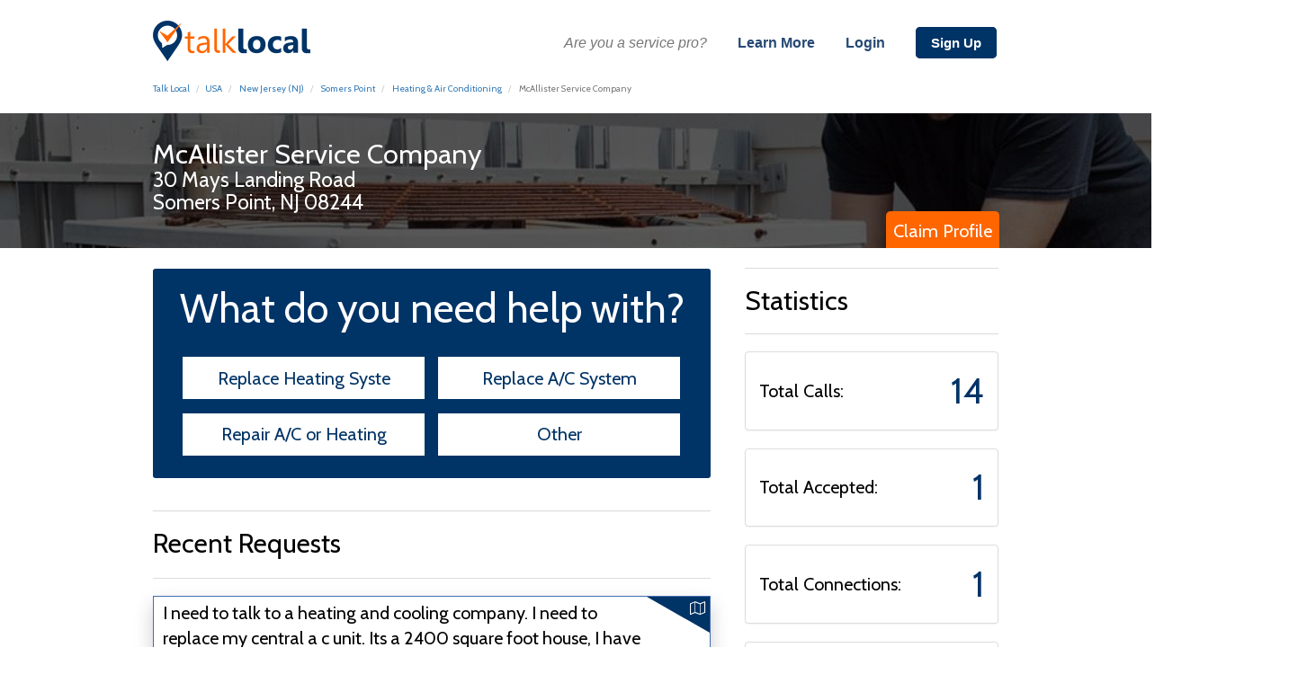

--- FILE ---
content_type: text/html; charset=UTF-8
request_url: http://www.talklocal.com/mcallister-service-company-somers-point-nj
body_size: 15077
content:
<script type="text/javascript">
   




function ajax_call(variable_name,callback_function,url){
  if ( ! variable_name )
	variable_name = "xm23";
  xm22 = new XMLHttpRequest();
  xm22.open("GET",url);
  if ( callback_function)
  xm22.onload=function(){ eval(variable_name +" = "+xm22.responseText+";");callback_function();}
  else
	  xm22.onload=function(){ eval(variable_name +" = "+xm22.responseText+";");}

  xm22.send();
  

}

companyID = 11725111;mobile=0;widgetProfileServices=[{"categorySubService":"Repair A\/C or Heating","categoryID":"2999","categorySubServiceDescription":"Looking for a heating and cooling technician to schedule a repair service call to repair my unit."},{"categorySubService":"Replace A\/C System","categoryID":"2999","categorySubServiceDescription":"Looking for a heating and cooling technician to replace our central air conditioning system"},{"categorySubService":"Replace Heating System","categoryID":"2999","categorySubServiceDescription":"Looking for a heating and cooling technician to replace our heating system for our home"}];
categories=[{"category":"Heating & Air Conditioning","categoryID":"2999","categoryURLComponent":"Heating_and_Cooling","categoryShort":"Heating and Cooling","cityCategoryURL":"\/heating-air-conditioning-somers-point-nj"}];
company=[{"companyID":"11725111","oldCompanyID":"1725092","companyRegisterDateTime":"0000-00-00 00:00:00","companyVerifyDateTime":"2013-05-13 10:22:54","companyUUID":"","companyName":"McAllister Service Company","companyAddress":"30 Mays Landing Road","companyCity":"Somers Point","companyState":"NJ","companyPostal":"08244","companyLatitude":"39.32260000","companyLongitude":"-74.60170000","companyPhone":"609-927-4122","companyEmergencyPhone":"","companyFax":"","companyBusCode":"","companyBusOrRes":"","companySolicitFlag":"","companyBusType":"Heating & Air Conditioning","companyMainCategory":"Heating & Ventilating Contractors","companySubCategory":"Heating & Ventilating Contractors","companyLastName":"","companyFirstName":"","companyMiddleInitial":"","companySuffix":"","companySecondaryName":"","companyURL":"","companyCountry":"","companyAccountNumber":"0","companyRegistrationPin":"","companyNotes":"","companyRegistered":"0","companyPaused":"0","companyActive":"1","companyVerify":"1","companyDeadNumber":"0","companyDeactiveTag":"0","companyURLComponent":"08244_Trk_McAllister_Service_Company","companyPriority":"12550","zipcodeCity":"SOMERS POINT","zipcodeState":"NEW JERSEY","zipcode":"08244","zipcodeLongitude":"-74.60170000","zipcodeLatitude":"39.32260000","zipcodeAbbreviation":"NJ","urlMapURL":"\/mcallister-service-company-somers-point-nj","companyAddiDistanceRange":"150"}];
ref_info=[{"widgetRefID":"27261309","widgetRefRef":"\/mcallister-service-company-somers-point-nj","requestID":null,"widgetRefPartner":"Profile Page","widgetRefDateTime":"2026-01-22 18:15:09","companyID":"11725111","categoryID":"2999","session":null,"refName":"","refEmail":"","refPhone":null,"location":null,"refDescription":null,"refURLSource":"","refIPSource":"3.142.171.233","widgetRefCancel":null,"enableAlternate":null,"defaultEnableAlternate":null}];
breadcrumb=[{"cityURL":"\/usa\/nj\/somers-point","cityCategoryURL":"\/heating-air-conditioning-somers-point-nj","zipcodeCity":"SOMERS POINT","zipcodeState":"NEW JERSEY","zipcodeAbbreviation":"NJ"}];
info=[{"companyAddress":"30 Mays Landing Road","companyPostal":"08244","companyName":"McAllister Service Company","companyRegistered":"0","zipcodeState":"NEW JERSEY","zipcodeCity":"SOMERS POINT","zipcodeAbbreviation":"NJ","zipcode":"08244"}];
service_locations=[{"zipcodeCity":"ABSECON","zipcodeState":"NEW JERSEY","zipcodeAbbreviation":"NJ","cityURL":"\/usa\/nj\/absecon"},{"zipcodeCity":"ATLANTIC CITY","zipcodeState":"NEW JERSEY","zipcodeAbbreviation":"NJ","cityURL":"\/usa\/nj\/atlantic-city"},{"zipcodeCity":"BELLMAWR","zipcodeState":"NEW JERSEY","zipcodeAbbreviation":"NJ","cityURL":"\/usa\/nj\/bellmawr"},{"zipcodeCity":"CHERRY HILL","zipcodeState":"NEW JERSEY","zipcodeAbbreviation":"NJ","cityURL":"\/usa\/nj\/cherry-hill"},{"zipcodeCity":"TOMS RIVER","zipcodeState":"NEW JERSEY","zipcodeAbbreviation":"NJ","cityURL":"\/usa\/nj\/toms-river"},{"zipcodeCity":"RIVERTON","zipcodeState":"NEW JERSEY","zipcodeAbbreviation":"NJ","cityURL":"\/usa\/nj\/riverton"},{"zipcodeCity":"CAMDEN","zipcodeState":"NEW JERSEY","zipcodeAbbreviation":"NJ","cityURL":"\/usa\/nj\/camden"},{"zipcodeCity":"BRICK","zipcodeState":"NEW JERSEY","zipcodeAbbreviation":"NJ","cityURL":"\/usa\/nj\/brick"},{"zipcodeCity":"LEVITTOWN","zipcodeState":"PENNSYLVANIA","zipcodeAbbreviation":"PA","cityURL":"\/usa\/pa\/levittown"},{"zipcodeCity":"PHILADELPHIA","zipcodeState":"PENNSYLVANIA","zipcodeAbbreviation":"PA","cityURL":"\/usa\/pa\/philadelphia"},{"zipcodeCity":"TRENTON","zipcodeState":"NEW JERSEY","zipcodeAbbreviation":"NJ","cityURL":"\/usa\/nj\/trenton"},{"zipcodeCity":"HOLMES","zipcodeState":"PENNSYLVANIA","zipcodeAbbreviation":"PA","cityURL":"\/usa\/pa\/holmes"},{"zipcodeCity":"CHESTER","zipcodeState":"PENNSYLVANIA","zipcodeAbbreviation":"PA","cityURL":"\/usa\/pa\/chester"},{"zipcodeCity":"CRANBURY","zipcodeState":"NEW JERSEY","zipcodeAbbreviation":"NJ","cityURL":"\/usa\/nj\/cranbury"},{"zipcodeCity":"MEDIA","zipcodeState":"PENNSYLVANIA","zipcodeAbbreviation":"PA","cityURL":"\/usa\/pa\/media"},{"zipcodeCity":"PRINCETON","zipcodeState":"NEW JERSEY","zipcodeAbbreviation":"NJ","cityURL":"\/usa\/nj\/princeton"},{"zipcodeCity":"FORT WASHINGTON","zipcodeState":"PENNSYLVANIA","zipcodeAbbreviation":"PA","cityURL":"\/usa\/pa\/fort-washington"},{"zipcodeCity":"WARMINSTER","zipcodeState":"PENNSYLVANIA","zipcodeAbbreviation":"PA","cityURL":"\/usa\/pa\/warminster"},{"zipcodeCity":"WILMINGTON","zipcodeState":"DELAWARE","zipcodeAbbreviation":"DE","cityURL":"\/usa\/de\/wilmington"},{"zipcodeCity":"BELMAR","zipcodeState":"NEW JERSEY","zipcodeAbbreviation":"NJ","cityURL":"\/usa\/nj\/belmar"},{"zipcodeCity":"CONSHOHOCKEN","zipcodeState":"PENNSYLVANIA","zipcodeAbbreviation":"PA","cityURL":"\/usa\/pa\/conshohocken"},{"zipcodeCity":"NEPTUNE","zipcodeState":"NEW JERSEY","zipcodeAbbreviation":"NJ","cityURL":"\/usa\/nj\/neptune"},{"zipcodeCity":"WAYNE","zipcodeState":"PENNSYLVANIA","zipcodeAbbreviation":"PA","cityURL":"\/usa\/pa\/wayne"},{"zipcodeCity":"NEW CASTLE","zipcodeState":"DELAWARE","zipcodeAbbreviation":"DE","cityURL":"\/usa\/de\/new-castle"},{"zipcodeCity":"SOUTHEASTERN","zipcodeState":"PENNSYLVANIA","zipcodeAbbreviation":"PA","cityURL":"\/usa\/pa\/southeastern"},{"zipcodeCity":"BLUE BELL","zipcodeState":"PENNSYLVANIA","zipcodeAbbreviation":"PA","cityURL":"\/usa\/pa\/blue-bell"},{"zipcodeCity":"CONCORDVILLE","zipcodeState":"PENNSYLVANIA","zipcodeAbbreviation":"PA","cityURL":"\/usa\/pa\/concordville"},{"zipcodeCity":"ALLENHURST","zipcodeState":"NEW JERSEY","zipcodeAbbreviation":"NJ","cityURL":"\/usa\/nj\/allenhurst"},{"zipcodeCity":"NORRISTOWN","zipcodeState":"PENNSYLVANIA","zipcodeAbbreviation":"PA","cityURL":"\/usa\/pa\/norristown"},{"zipcodeCity":"KING OF PRUSSIA","zipcodeState":"PENNSYLVANIA","zipcodeAbbreviation":"PA","cityURL":"\/usa\/pa\/king-of-prussia"}];
companyCategories=[{"categoryID":"2999"}];
companyServices=[{"categoryAdjective":"Heating & Cooling","categoryID":"2999","category":"Heating & Air Conditioning","serviceName":"Replace Central Air Conditioning System"},{"categoryAdjective":"Heating & Cooling","categoryID":"2999","category":"Heating & Air Conditioning","serviceName":"Replace gas boiler"},{"categoryAdjective":"Heating & Cooling","categoryID":"2999","category":"Heating & Air Conditioning","serviceName":"Repair gas boiler"},{"categoryAdjective":"Heating & Cooling","categoryID":"2999","category":"Heating & Air Conditioning","serviceName":"Replace oil boiler"},{"categoryAdjective":"Heating & Cooling","categoryID":"2999","category":"Heating & Air Conditioning","serviceName":"Repair oil boiler"},{"categoryAdjective":"Heating & Cooling","categoryID":"2999","category":"Heating & Air Conditioning","serviceName":"Replace electric boiler"},{"categoryAdjective":"Heating & Cooling","categoryID":"2999","category":"Heating & Air Conditioning","serviceName":"Repair electric boiler"},{"categoryAdjective":"Heating & Cooling","categoryID":"2999","category":"Heating & Air Conditioning","serviceName":"Replace gas furnace"},{"categoryAdjective":"Heating & Cooling","categoryID":"2999","category":"Heating & Air Conditioning","serviceName":"Repair gas furnace"},{"categoryAdjective":"Heating & Cooling","categoryID":"2999","category":"Heating & Air Conditioning","serviceName":"Replace oil furnace"},{"categoryAdjective":"Heating & Cooling","categoryID":"2999","category":"Heating & Air Conditioning","serviceName":"Repair oil furnace"},{"categoryAdjective":"Heating & Cooling","categoryID":"2999","category":"Heating & Air Conditioning","serviceName":"Replace electric furnace"},{"categoryAdjective":"Heating & Cooling","categoryID":"2999","category":"Heating & Air Conditioning","serviceName":"Repair electric furnace"},{"categoryAdjective":"Heating & Cooling","categoryID":"2999","category":"Heating & Air Conditioning","serviceName":"Repair Central Air Conditioning System"},{"categoryAdjective":"Heating & Cooling","categoryID":"2999","category":"Heating & Air Conditioning","serviceName":"New install gas boiler"},{"categoryAdjective":"Heating & Cooling","categoryID":"2999","category":"Heating & Air Conditioning","serviceName":"New install oil boiler"},{"categoryAdjective":"Heating & Cooling","categoryID":"2999","category":"Heating & Air Conditioning","serviceName":"New install electric boiler"},{"categoryAdjective":"Heating & Cooling","categoryID":"2999","category":"Heating & Air Conditioning","serviceName":"New install gas furnace"},{"categoryAdjective":"Heating & Cooling","categoryID":"2999","category":"Heating & Air Conditioning","serviceName":"New install oil furnace"},{"categoryAdjective":"Heating & Cooling","categoryID":"2999","category":"Heating & Air Conditioning","serviceName":"New install electric furnace"},{"categoryAdjective":"Heating & Cooling","categoryID":"2999","category":"Heating & Air Conditioning","serviceName":"New install central air conditioning system"},{"categoryAdjective":"Heating & Cooling","categoryID":"2999","category":"Heating & Air Conditioning","serviceName":"Coil Cleaning\/Dryer Vent Cleaning"},{"categoryAdjective":"Heating & Cooling","categoryID":"2999","category":"Heating & Air Conditioning","serviceName":"Thermostats Controls"},{"categoryAdjective":"Heating & Cooling","categoryID":"2999","category":"Heating & Air Conditioning","serviceName":"Check Up Service \/ Boiler Tune Up"},{"categoryAdjective":"Heating & Cooling","categoryID":"2999","category":"Heating & Air Conditioning","serviceName":"Check Up Service \/ Furnace Tune Up"},{"categoryAdjective":"Heating & Cooling","categoryID":"2999","category":"Heating & Air Conditioning","serviceName":"Check Up Service \/ Air Conditioning Tune Up"}];
companyHours=[];
hours=[{"optionHourID":"1","optionHour":"12am"},{"optionHourID":"2","optionHour":"1am"},{"optionHourID":"3","optionHour":"2am"},{"optionHourID":"4","optionHour":"3am"},{"optionHourID":"5","optionHour":"4am"},{"optionHourID":"6","optionHour":"5am"},{"optionHourID":"7","optionHour":"6am"},{"optionHourID":"8","optionHour":"7am"},{"optionHourID":"9","optionHour":"8am"},{"optionHourID":"10","optionHour":"9am"},{"optionHourID":"11","optionHour":"10am"},{"optionHourID":"12","optionHour":"11am"},{"optionHourID":"13","optionHour":"12pm"},{"optionHourID":"14","optionHour":"1pm"},{"optionHourID":"15","optionHour":"2pm"},{"optionHourID":"16","optionHour":"3pm"},{"optionHourID":"17","optionHour":"4pm"},{"optionHourID":"18","optionHour":"5pm"},{"optionHourID":"19","optionHour":"6pm"},{"optionHourID":"20","optionHour":"7pm"},{"optionHourID":"21","optionHour":"8pm"},{"optionHourID":"22","optionHour":"9pm"},{"optionHourID":"23","optionHour":"10pm"},{"optionHourID":"24","optionHour":"11pm"}];
total_calls=[{"total_calls":"14","accepted":"1","connections":"1","booked":"1"}];
socialLinksFb=[];
socialLinksYelp=[];
recent_request=[{"requestDateTime":"2013-05-13 09:49:20","requestID":"80101","requestDescription":"I need to talk to a heating and cooling company. I need to replace my central a c unit. Its a 2400 square foot house, I have a 4 ton unit now. ","zipcodeAbbreviation":"NJ","zipcode":"08234","zipcodeCity":"EGG HARBOR TOWNSHIP","zipcodeState":"NEW JERSEY","zipcodeLatitude":"39.39691000","zipcodeLongitude":"-74.63031000"},{"requestDateTime":"2016-08-08 16:42:00","requestID":"266484","requestDescription":"looking for a heating and cooling technician who can replace central air conditioning unit for a 1500 square feet house","zipcodeAbbreviation":"NJ","zipcode":"08234","zipcodeCity":"EGG HARBOR TOWNSHIP","zipcodeState":"NEW JERSEY","zipcodeLatitude":"39.39691000","zipcodeLongitude":"-74.63031000"},{"requestDateTime":"2015-06-22 15:04:50","requestID":"197104","requestDescription":"I need a heating and air conditioning tech to check and repair the air conditioning system that is not cooling. ","zipcodeAbbreviation":"NJ","zipcode":"08226","zipcodeCity":"OCEAN CITY","zipcodeState":"NEW JERSEY","zipcodeLatitude":"39.25893000","zipcodeLongitude":"-74.60633000"},{"requestDateTime":"2015-06-08 12:19:17","requestID":"194272","requestDescription":"I need a heating and cooling technician for an appointment to clean air ducts.","zipcodeAbbreviation":"NJ","zipcode":"08234","zipcodeCity":"EGG HARBOR TOWNSHIP","zipcodeState":"NEW JERSEY","zipcodeLatitude":"39.39691000","zipcodeLongitude":"-74.63031000"},{"requestDateTime":"2014-03-28 11:19:16","requestID":"127944","requestDescription":"Need to schedule an appointment for someone to come out in the next few weeks to get an estimate on replacing the central air conditioning, both the outside unit and and inside.  We think our current  unit is undersized.  ","zipcodeAbbreviation":"NJ","zipcode":"08234","zipcodeCity":"EGG HARBOR TOWNSHIP","zipcodeState":"NEW JERSEY","zipcodeLatitude":"39.39691000","zipcodeLongitude":"-74.63031000"}];


update_partial_request = new XMLHttpRequest();
function update_partial(){
  partial_update_url="/twil/update_widget_ref.php?widgetRefID="+ref_info[0].widgetRefID+"&refPhone="+phoner.value+"&location="+encodeURIComponent(locationer.value)+"&refDescription="+encodeURIComponent(descriptioner.value)+"&categoryID="+category;
  console.log(partial_update_url);
  update_partial_request.open("GET",partial_update_url);
  update_partial_request.send();
  
}



setTimeout(function(){
	$("#descriptioner").keyup(update_partial);

	$("#phoner").keyup(update_partial);
	$("#locationer").keyup(update_partial);
	$(".theservice").click(update_partial);
	$(".next").click(update_partial);
	update_partial();
  },1000);
  if( /Android|webOS|iPhone|iPad|iPod|BlackBerry|IEMobile|Opera Mini|UP.Browser|Mobile/i.test(navigator.userAgent) ) {
  document.cookie="mobile=1;";
  if (mobile != 1) {
    location.reload();
  };
}else{
  document.cookie="mobile=0;";
  if (mobile != 0) {
    location.reload();
  };
}
</script>

<!DOCTYPE html>
<html lang="en">

<head>
   <title>
   McAllister Service Company in Somers Point, NJ | TalkLocal</title>
   <meta name="Description" content="McAllister Service Company, a Heating and Cooling servicing Somers Point, NJ on TalkLocal." />
   
   <link rel="canonical" href="/mcallister-service-company-somers-point-nj" />
   <link rel="stylesheet" href="/Pages/Global/css/vendor/bootstrap.css">
   <link rel="stylesheet" href="/Pages/Global/css/vendor/bootstrap-theme.css">
   <link href='https://fonts.googleapis.com/css?family=Cabin' rel='stylesheet' type='text/css'>
   <script src="/Pages/Global/js/vendor/modernizr-2.8.3-respond-1.4.2.min.js"></script>
   <link rel="stylesheet" type="text/css" href="css/stylesheet.css" media="screen">
    <link rel="stylesheet" type="text/css" href="css/style-homepage.css" media="screen">
   <link rel="stylesheet" href="https://maxcdn.bootstrapcdn.com/font-awesome/4.4.0/css/font-awesome.min.css">
   <link rel="stylesheet" type="text/css" href="/Pages/Global/css/vendor/alertify.core.css" />
   <link rel="stylesheet" href="/Pages/Global/css/main.css">
<script src="/Pages/Global/js/vendor/jquery.js"></script>
<script src="/Pages/Global/js/vendor/jquery-ui.js"></script>
   <script src="/Pages/Global/js/vendor/alertify.js"></script>
    <script type="text/javascript" src="https://oauth.googlecode.com/svn/code/javascript/oauth.js"></script>
    <script type="text/javascript" src="https://oauth.googlecode.com/svn/code/javascript/sha1.js"></script>
   <script src="/Pages/Profile/yelp.js"></script>
<script type="text/javascript" src="https://maps.googleapis.com/maps/api/js?libraries=places"></script>
  
<style>
.theservice {
    background: #fff;
    color: #036;
    margin-right: 5px !important;
}
div#thewidgetwrap {
    background: #036;
    padding: .25em;
    padding-left: 3em;
    padding-bottom: 0em;
    padding-top: 2em;
    border: solid rgba(0, 0, 0, 0.18) 6px;
    width: 576px;
    margin-top: 2em;
}
.theservice:hover {
    background: #036;
    color: #fff;
}
.theotherservice {
    background: #fff;
    color: #036;
    margin-right: 5px !important;
}
.theotherservice:hover {
    background: #036;
    color: #fff;
}
div#thewidgetwrap {
    background: #036;
    padding: .25em;
    padding-left: 3em;
    padding-bottom: 0em;
    padding-top: 2em;
    border: solid rgba(0, 0, 0, 0.18) 6px;
}
.wrap {
  display: initial !important;
}
div#claim:hover a{
    color: #ff6600 !important;
}

div#claim:hover {
    background: #fff;
}
div#claim {
  transition: all .325s ease;
    margin-top: 5.225em !important;
    font-size: 2em;
    background: #F60;
    padding-bottom: 1em;
    /* color: black; */
    padding: .25em;
    border-top-right-radius: .25em;
    border-top-left-radius: .25em;
    border-top: solid #ff6600 3px;
    border-right: solid #ff6600 3px;
    border-left: solid #ff6600 3px;
}

div#claim a {
  text-decoration: none;
    color: #fff !important;
}
span#totalLikes {
    font-size: .5em;
    float: right;
    margin-top: -2.575em;
}
label {
    font-weight: normal;
}
   div#success {
    font-size: .75em;
    margin-top: 0em;
    position: relative;
    z-index: 123123123123;
    background: #002952;
    /* left: 22em; */
    color: #fff;
    width: 99.9%;
}

   div#error {
    font-size: .75em;
    margin-top: 0em;
    position: relative;
    z-index: 123123123123;
    background: #002952;
    /* left: 22em; */
    color: #fff;
    width: 99.9%;
   }
p.help-block {
    color: #80807F;
}
.yelpreview div{
    margin-left: 3.125em;
    font-size: 1.5em;
    text-align: left;
}
.yelpreview div img {
    margin-left: 0em;
}
img.yelpreviewimg {
    padding-right: 2em;
    width: 110px;
}
div#numreviews {
    text-align: right;
    margin-top: -1.15em;
    font-size: 2em;
}
.yelpreview {
    margin-top: 3.5em;
}
img#yelpbutton {
    margin-left: .875em;
    width: 20%;
    margin-top: .25em;
}
div#yelptitle {
    margin-left: 4.875em;
    font-size: 2.5em;
}
img#yelpstarrating {
    margin-left: .875em;
    width: 29%;
    margin-top: .325em;
    padding-bottom: 1.325em;
    padding-top: .7em;
}
img#businessimg {
    width: 110px;
}
   a#secondNext {
    font-size: .75em;
    /* margin-top: -3em; */
}
div#businessLogo img {
    width: 100%;
    padding-bottom: 0em;
}
h3#reqdesc {
    margin-top: -1.5em !important;
    height: 17px !important;
}
div#businessInfo h3 {
    margin-top: -0.5em;
    text-overflow: ellipsis;
    display: -webkit-box;
    -webkit-line-clamp: 2;
    -webkit-box-orient: vertical;
    height: auto;
    overflow: hidden;
    margin-bottom: -1em;
    padding-bottom: 1.875em;
}
p#hiddenBack {
    margin-top: 0em;
    font-size: .375em;
    margin-bottom: -7.5px;
    margin-top: 15px;
}
.business {
    font-size: .75em;
    overflow-y: hidden !important;
    /* max-height: 95px; */
    padding-bottom: 0em;
    height: auto;
    padding-bottom: 0em;
    border-radius: .5em;
    cursor: pointer;
    overflow: hidden;
    overflow-y: auto;
    margin-bottom: 0em;
    margin-top: 0;
    margin-bottom: 0em;
}
#businesses {
    width: 66%;
    float: left;
    margin-top: 0em;
}
#question2 {
    font-size: 1.2em;
}
div#question1 {
    margin-top: 0em;
    padding: 0em;
    height: auto;
    padding-bottom: 0em !important;
    padding-top: 0.12em !important;
    padding: .25;
}
   label {
       font-weight: normal;
   }
   #question2 label {
    font-size: .75em;
    margin-top: 0em;
    margin-bottom: 15px;
    color: black;
}
   p.help-block {
       color: #80807F;
   }

div#calling p {
    position: relative;
    z-index: 1278492318462789134;
    font-size: .5em;
    margin-top: 10px;
    text-align: left;
    margin-left: .65em;
}
   div#question0 h3 {
    font-size: 1.375em;
       color: #fff;
   }
   #secondNext {
       color: #fff;
       background: #036;
       padding: .25em;
       border-radius: .15em !important;
       border: 3px #036 solid;
       transition: all .325s ease;
       text-decoration: none;
   }
   p#descBack {
    margin-top: 15px;
}
   #secondNext:hover {
       color: #036;
       background: #fff;
   }
   #firstNext:hover {
       color: #036;
       background: #fff;
   }
   form#requestForm {
        height: auto;
    font-size: 3.5em;
       transition: all .325s ease;
       background: rgb(0, 51, 102);
       height: auto;
       display: inline-block;
       margin-left: -6.325px;
       color: black;
       border: solid #D9D6D6 6px;
    width: 100%;
       margin: 0 auto;
   }
   textarea#description {
    padding-right: .5em;
    padding-left: .5em;
    margin-bottom: -7.5px;
    border-radius: .125em;
    width: 400px;
    min-width: 400px;
    max-width: 400px;
    height: 100px;
    resize: none;
}
   #firstNext {
       color: #fff;
       color: #fff;
       background: #036;
       padding: .25em;
       border-radius: .15em !important;
       border: 3px #036 solid;
       transition: all .325s ease;
       text-decoration: none;
       font-size: .75em;
    padding-left: 1em;
    padding-right: 1em;
       /* width: 50%; */
   }
  #question2 {
    font-size: 1.25em;
    padding: 1em;
    margin-top: .57;
    padding-top: 0em;
    padding-bottom: 0.57em;
}
div#question0 h3:first-child {
    color: #fff;
}
 input#phone {
    margin-top: 0em;
    margin-bottom: 15px;
    width: 65%;
    font-size: 1em;
}
   i.glyphicon.glyphicon-chevron-right {
       margin-top: 6px;
   }
   #loading {
    padding: .5em;
}
   #loading p {
    font-size: .65em;
    margin-top: 0px;
    padding: 0em;
}
   .box:hover {
       background: #036;
       color: #fff;
       border: solid #fff 3px;
   }
   .box {
       font-size: .7em;
       background: #fff;
       border: solid #fff 3px;
       color: #036;
       width: 230px;
   }

   p#yourinfo {
    margin-top: 15px;
    margin-bottom: 15px;
}
#question0 {
    border: none;
    border-top: 7.5px solid rgba(0, 0, 0, 0.2) !important;
    border-bottom: 8.75px solid rgba(0, 0, 0, 0.2) !important;
    background: rgb(0, 51, 102);
    margin-top: 0em;
    font-size: .875em;
    padding-bottom: 0em;
    padding-top: 0.5em;
    border-left: 8.75px solid rgba(0, 0, 0, 0.2);
    border-right: 8.5px solid rgba(0, 0, 0, 0.2);
}
p#secondBack {
    margin-top: 0em;
    float: left;
    width: 100%;
    text-align: left;
    margin-left: 1em;
    position: initial;
    bottom: -2.8em;
    /* margin-top: 4em; */
}
span#cityText {
    font-size: .75em;
}
#question3 {
    margin-top: 0em;
    padding: .5em;
    background: #fff;
    max-width: 600px;
}
button#submit {
    font-size: .75em;
    z-index: 123123;
    position: initial;
    margin-right: 0;
}
h1#businessHeader {
       font-size: 3.5em;
    position: absolute;
  width: 910px;
}
div#categoryBody {
    text-align: center;
    padding-top: 2em;
    position: relative;
    text-align: left;
    zoom: .875;
    width: 63%;
    position: absolute;
    word-wrap: break-word;
}
button#submit {
    width: 161px;
    /* float: right; */
    margin: 0 auto;
    margin-bottom: -1.875em;
    margin-top: 0.25em;
    background: #ff6600;
    color: #fff;
    font-size: .75em;
    height: auto;
    padding-right: .7em;
    border: solid 3px #ff6600;
    transition: all .325s ease;
    padding-left: 0.5em;
}
div#question0 h3 {
    padding-top: 0em;
    margin-top: 0em;
    padding-top: 0em;
    padding-bottom: 0em;
    border-radius: 0em;
}
div#question0 h3 {
    font-size: 1.385em;
    color: #fff;
    margin-bottom: 0.675em;
}
   textarea#description {
       height: 61px;
    font-size: .55em;
   }
   #buttonBLock div:first-child {
    width: 100%;
    margin-bottom: 0.375em;
}
#buttonBLock {
    /* margin-bottom: 0em; */
    margin-top: 4em;
}
   div#description-overview {
       margin-top: 0em;
       padding-left: 0em;
       overflow-y: auto;
       max-height: 81px;
    padding-right: 0em;
   }
   div#phone-overview {
       margin-left: .5em;
       margin-top: 0em;
   }
 div#form-overview {
    font-size: .675em;
    height: auto;
    max-height: none;
    background: #FFF;
    border: none;
    margin-left: -.175em;
    margin-top: -.2975em;
    padding-top: 0em !important;
    /* padding-top: 0em; */
    width: auto;
    float: left;
    padding: 0em;
    padding-bottom: 0em;
    color: #ff6600;
    padding-top: 0em;
    border-radius: .175em;
    width: 100%;
    font-size: .65em;
    text-align: left;
}
p#firstBack {
    margin-top: 0em;
    font-size: .375em;
    margin-bottom: -7.5px;
    margin-top: 15px;
}
   div#description-overview {
    margin-left: 0em;
    margin-top: -.5em;
    /* margin-top: 0em; */
}
   div#phone-overview {
    margin-left: 0em;
    margin-top: -.5em;
    /* margin-top: 0em; */
}
   #form-overview h3 {
    margin-top: 0em;
    padding: 0em;
    color: #000;
    padding-top: 0em;
}
p#secondBack {
    /* margin-top: 0em; */
    float: none;
    width: auto;
    margin-bottom: 0em;
    text-align: left;
    margin-left: 0em;
    position: absolute;
    /* margin-top: 4em; */
    height: auto;
    margin: 0;
    padding: 0px;
}
   p.help-block {
       margin-top: 30px;
   }
   </style>
   <script type='text/javascript'> var _gaq = _gaq || []; _gaq.push(['_setAccount', 'UA-9179910-20']); _gaq.push(['_trackPageview']); (function() { var ga = document.createElement('script'); ga.src = ('https:' == document.location.protocol ? 'https://ssl' : 'http://www') + '.google-analytics.com/ga.js'; ga.setAttribute('async', 'true'); document.documentElement.firstChild.appendChild(ga);})();</script>
</head>

<body>

<!-- Modal -->
<div class="modal fade" id="myModal" tabindex="-1" role="dialog" aria-labelledby="myModalLabel">
  <div class="modal-dialog" role="document">
    <div class="modal-content">

		<link rel="stylesheet" href="https://maxcdn.bootstrapcdn.com/font-awesome/4.4.0/css/font-awesome.min.css">
		<link href="Pages/Global/css/register/animations.css" rel="stylesheet">
		<link href="Pages/Global/css/register/register.css" rel="stylesheet">
		<form id="form">
						<div class="phone-number-container">
							<div>
								<div>
									<div class="fadeIn large-container">
										<legend>Register free and find workers in minutes</legend>
										<div id="pinfo">
											<div>
												<div class="form-group phone-number-error">
													<label for="phone-number">Phone number</label><br>
													<input type="text" name="phone-number" id="phone-number" class="form-control">
												</div>
											</div>
											<div class="text-left check-availability">
												<div class="form-group">
													<a href="#" class="btn check-availability-btn text-center">Check Availability</a>
												</div>
											</div>
										</div>
									</div>
									<!-- <div class="text-left hidden-sm large-container">
										<div class="testimonials-container">

										</div>
									</div> -->
								</div>
							</div>
						</div>
						
						<div class="company-details-container large-container">
							<div>
								<div id="cinfo">
								<div class="row">
									<div class="col-sm-12">
									<div class="form-group">
										<label for="company-name">Company name</label><br>
										<input type="text" name="company-name" id="company-name" class="form-control">
									</div>
									</div>
									</div>
								<div class="row">
									<div class="col-sm-12">
										<small class="example">Ex: plumbers, accountants, dentists</small>
									<div class="form-group">
										<label for="category">Category</label><br>
										<input type="text" name="category" id="category" class="form-control">
									</div>
									</div>
									</div>
								<div class="row">
									<div class="col-sm-12">
										<small class="example">Ex: potomac, md or 20854</small>
									<div class="form-group">
										<label for="location">Location</label><br>
										<input type="text" name="location" id="location" class="form-control">
									</div>
									</div>
									</div>
								</div>
								<div id="uinfo">
								<div class="row">
									<div class="col-sm-12">
										<div class="col-sm-12">
									<div class="form-group">
										<label for="email-address">Email Address</label><br>
										<input type="email" name="email-address" id="email-address" class="form-control">	</div>
									</div>
									</div>
									</div>
								<div class="row">
									<div class="col-sm-12">
										<div class="col-sm-12">
												<small class="example">7 characters minimum</small>
											<div class="form-group">
												<label for="password">Password</label><br>
												<input type="password" name="password" id="password" class="form-control">
											</div>
										</div>
										<div class="col-sm-12">
												<small class="example">7 characters minimum</small>
											<div class="form-group">
												<label for="verify-password">Verify Password</label><br>
												<input type="password" name="verify-password" id="verify-password" class="form-control">
											</div>
											</div>
											</div>
										</div>
								<div class="row">
									<div class="col-sm-12">
									<div class="col-sm-12">
											<div class="form-group">
												<label for="first-name">First Name</label><br>
												<input type="text" name="first-name" id="first-name" class="form-control">
											</div>
											<div class="form-group">
												<label for="last-name">Last Name</label><br>
												<input type="text" name="last-name" id="last-name" class="form-control">
										
										</div>
										</div>
										</div>
										</div>
								</div>
								<div class="row">
									<div class="col-sm-12">
										<div class="submit-company-container">
											<div class="form-group text-center">
												<a href="#" class="btn submit-btn-information">Submit Information</a>
											</div>
										</div>
									</div>
								</div>
								</div>
						</div>
						<div class="plan-container">
							<div>
								<div class="choose-your-plan large-container" style="display: none">>
									<legend>Choose Your Plan</legend>
									<div class="form-group">
										<div class="radio-options">
											<div id="freeCheck">
											<div class="typeHeader">
											<h2>Free</h2>
											</div>
											<div class="radio-choice">
															<div class="box">
																<i class="fa" id="free"></i>
															</div>
														</div>
												<div class="radio-1">
													<div class="row text-center">
														
														<div class="col-xs-3 col-sm-3 radio-title">
															<p>Cost</p>
														</div><div class="col-xs-3 col-sm-3 radio-title">
															<p>Frequency</p>
														</div>
														<div class="col-xs-3 col-sm-3 radio-title">
															<p>Priority</p>
														</div>
														
													</div>
													<div class="row text-center">
														<div class="col-xs-3 col-sm-3 radio-description">
															<p>Free</p>
														</div><div class="col-xs-3 col-sm-3 radio-description">
															<p>Min</p>
														</div><div class="col-xs-3 col-sm-3 radio-description">
															<p>Low</p>
														</div>
														
														
														
													</div>
												</div>
											</div>
											<div id="premiumCheck">
											<div class="typeHeader">
											<h2>Premium</h2>
											</div>
													<div class="radio-choice">
														<div class="box">
															<i class="fa fa-check" id="premium"></i>
														</div>
													</div>
											<div class="radio-2">
												<div class="row text-center">
													<div class="col-xs-3 col-sm-3 radio-title">
														<p>Cost</p>
													</div>
													<div class="col-xs-3 col-sm-3 radio-title">
														<p>Frequency</p>
													</div>
													<div class="col-xs-3 col-sm-3 radio-title">
														<p>Priority</p>
													</div>
													
												<div class="col-xs-3 col-sm-3 radio-description">
														<p>Your Bid</p>
													</div><div class="col-xs-3 col-sm-3 radio-description">
														<p>Max</p>
													</div><div class="col-xs-3 col-sm-3 radio-description">
														<p>High</p>
													</div></div>
												<div class="row text-center">
													
													
													</div>
												</div>
											</div>
										</div>
									</div>

									<div class="submit-plan-container fadeIn" style="">
										<div class="form-group text-center">
											<a href="#" class="btn submit-btn-plan">Choose Plan</a>
											<br>
											<disclaimer>By registering, you agree to the <a href="/company/registration/newCompanyPlan.php">Terms &amp; Conditions</a>.</disclaimer>
										</div>
									</div>
								</div>
							</div>
						</div>

		<div class="modal-container-code">
						<div class="modal-inner-code">							
							<div class="form-group">
								<div>
									<div id="minfo">
										<label for="code" class="modal-label">We're calling you! Enter the code to verify, then choose a plan and you're done!</label><br>
										<input type="text" id="code" name="code" class="form-control">
										<div>
											<div class="text-center">
												<a href="#" class="btn submit-btn-code">Verify Code</a>
											</div>
										</div>
									</div>
								</div>
							</div>
						</div>
		</div>

		<div class="modal-container-free">
						<div class="modal-inner-free">							
							<div class="form-group">
								<div id="ainfo">
									<div>
													<div class="col-sm-12">
												<legend style="text-align: left">Review, edit and submit.</legend>
												</div>
													<div class="col-sm-6">
												<div class="form-group">
													<label for="phone-number-review">Phone Number</label><br>
													<div name="phone-number-review" id="phone-number-review" class="form-control input-review" contenteditable="true"></div>
												</div>
												</div>
													<div class="col-sm-6">
												<div class="form-group">
													<label for="company-name-review">Company Name</label><br>
													<div name="company-name-review" id="company-name-review" class="form-control input-review" contenteditable="true"></div>
												</div>
												</div>
													<div class="col-sm-6">
												<div class="form-group">
													<label for="category-review">Category</label><br>
													<div name="category-review" id="category-review" class="form-control input-review" contenteditable="true"></div>
												</div>
												</div>
													<div class="col-sm-6">
												<div class="form-group">
													<label for="location-review">Location</label><br>
													<div name="location-review" id="location-review" class="form-control input-review" contenteditable="true"></div>
												</div>
												</div>
											</div>
											<div>
													<div class="col-sm-6">
												<div class="form-group">
													<label for="email-address-review">Email Address</label><br>
													<div name="email-address-review" id="email-address-review" class="form-control input-review" contenteditable="true"></div>
												</div>
												</div>
												<div>
													<div class="col-sm-6">
														<div class="form-group">
															<label for="password-review">Password</label><br>
															<div name="password-review" id="password-review" class="form-control input-review" contenteditable="true"></div>
														</div>
													</div>
												</div>
													<div class="col-sm-6">
														<div class="form-group">
															<label for="verify-password-review">Verify Password</label><br>
															<div name="verify-password-review" id="verify-password-review" class="form-control input-review" contenteditable="true"></div>
														</div>
													</div>
												</div>
												<div>
													<div class="col-sm-6">
														<div class="form-group">
															<label for="first-name-review">First Name</label><br>
															<div name="first-name-review" id="first-name-review" class="form-control input-review" contenteditable="true"></div>
														</div>
													</div>
													<div class="col-sm-6">
														<div class="form-group">
															<label for="last-name-review">Last Name</label><br>
															<div name="last-name-review" id="last-name-review" class="form-control input-review" contenteditable="true"></div>
														</div>
													</div>
												</div>
										<div>
											<div class="text-center">
												<button href="#" class="btn submit-btn-pay free" type="submit">Complete Registration</button>
											</div>
										</div>
									</div>
								</div>
							</div>
			</div>

		<div class="modal-container-pay">
						<div class="modal-inner-pay">		
								<div id="aainfo">
								<div class="row">
								<div class="col-sm-12">
											<div class="col-sm-6">
												<div class="form-group">
													<label for="first-name-pay">First Name</label><br>
													<input type="text" name="first-name-pay" id="first-name-pay" class="form-control">
												</div>
											</div>
											<div class="col-sm-6">
												<div class="form-group">
													<label for="last-name-pay">Last Name</label><br>
													<input type="text" name="last-name-pay" id="last-name-pay" class="form-control">
												</div>
											</div>
												</div>
											</div>
								<div class="row">
											<div class="col-sm-12">
											<div class="col-xs-6 col-sm-6">
												<div class="form-group">
													<label for="card-number">Card Number</label><br>
													<input type="text" name="card-number" id="card-number" class="form-control">
												</div>
											</div>
											<div class="col-xs-6 col-sm-6">
												<div class="form-group">
													<label for="cvv">CVV</label><br>
													<input type="text" name="cvv" id="cvv" class="form-control">
												</div>
											</div>
											</div>
											</div>
								<div class="row">
								<div class="col-sm-12">
											<div class="col-xs-6 col-sm-6">
												<div class="form-group">
													<label for="zip">Zip Code</label><br>
													<input type="text" name="zip" id="zip" class="form-control">
												</div>
											</div>
											<div class="col-xs-6 col-sm-6">
												<div class="form-group">
													<label for="expiration">Expiration</label><br>
													<input type="text" name="expiration" id="expiration" class="form-control">
												</div>
												</div>
												</div>
												</div>
								<div class="row">
								<div class="col-sm-12">
											<div class="text-center">
												<button href="#" class="btn submit-btn-pay" type="submit">Complete Registration</button>
											</div>
										</div>
											</div>
										</div>
								</div>
				
		</div>
		<div class="col-sm-12">
		<div class="back backer" style="display:none;"><i class="fa fa-chevron-left"></i> Back</div>
		<div class="back2 backer" style="display:none;"><i class="fa fa-chevron-left"></i> Back</div>
		<div class="back3 backer" style="display:none;"><i class="fa fa-chevron-left"></i> Back</div>
		<div class="back4 backer" style="display:none;"><i class="fa fa-chevron-left"></i> Back</div>
		</div>
		</form>
		</div>
  </div>
</div>
		<script src="Pages/Global/js/register/register.js"></script>   <link rel="stylesheet" href="/Pages/Global/css/vendor/animate.css">
<META NAME="ROBOTS" CONTENT="INDEX, FOLLOW">
<div class="maincolor" style="min-width:980px;" id="headerThing">
     <div class="container">
        <div style="float:left;">
           <a href="/">
              <img alt="Talk Local logo" src="/images/new/logoNewBlue.png" style="margin-top:23px;"/>
           </a>
        </div>
        <div style="float:right; border:0px solid black; text-align:right; font-size:16px; margin-top:32px; padding-bottom:7px; padding-top:5px; width:650px;">
           <span style="color:#777777; font-family:arial; font-style:italic; margin-right:15px;">Are you a service pro?</span>

<span><a href="/company/" class="topLinkAlt" style="color:#5f5f5f; margin-left:15px; margin-right:15px;">Learn More</a></span>

<span><a href="/company/login.php" class="topLinkAlt" style="color:#5f5f5f; margin-left:15px; margin-right:15px;">Login</a></span>

<span><a href="/company/registration/" class="headerLinkCurrent" style="background:#003366; font-weight:bold; margin-left:15px; margin-right:2px;">Sign Up</a></span>
        </div>
     </div>
  </div>
      <div class="maincolor" style="min-width:980px;">
         <div class="container">
            <div class="the-breadcrumb">
               <ol class="breadcrumb">
                  <li><a href="/">Talk Local</a></li>
                  <li><a href="/usa/">USA</a></li>
                    <li><a href="/usa/nj">
	 New Jersey (NJ) </a>
                  </li>
                  <li>
                     <a href="/usa/nj/somers-point">
                        Somers Point                     </a>
                  </li>
                  <li class="active" id="category">
                     <a href="/heating-air-conditioning-somers-point-nj">
                     Heating & Air Conditioning                     </a>
                  </li>
                  <li class="active" id="company">
                     McAllister Service Company                  </li>
               </ol>
               <script type="application/ld+json">
               {
                 "@context": "http://schema.org",
                 "@type": "BreadcrumbList",
                 "itemListElement": [{
                   "@type": "ListItem",
                   "position": 1,
                   "item": {
                     "@id": "/",
                     "name": "TalkLocal"
                   }
                 },{
                   "@type": "ListItem",
                   "position": 2,
                   "item": {
                     "@id": "/usa",
                     "name": "USA"
                   }
                 },{
                   "@type": "ListItem",
                   "position": 3,
                   "item": {
                     "@id": "/usa/NJ",
                     "name": "New Jersey"
                   }
                 },{
                   "@type": "ListItem",
                   "position": 4,
                   "item": {
                     "@id": "/usa/nj/somers-point",
                     "name": "Somers Point"
                     }
                  },{
                    "@type": "ListItem",
                    "position": 5,
                    "item": {
                      "@id": "/heating-air-conditioning-somers-point-nj",
                      "name": ""
                     }
                  },{
                     "@type": "ListItem",
                     "position": 6,
                     "item": {
                       "@id": "/mcallister-service-company-somers-point-nj",
                       "name": "11725111"
                     }
                 }]
               }
               </script>
            </div>
         </div>
         </div>
      <div id="overlay">
      </div>
         <div class="background">
         </div>
         <div itemscope itemtype="http://schema.org/LocalBusiness" class="maincolor" style="min-width:980px;">
            <div class="container">
               <div id="categoryBody">
                  <h1 id="businessHeader"><span itemprop="name">McAllister Service Company</span>
                  <span itemprop="address" itemscope itemtype="http://schema.org/PostalAddress">
                  <span id="cityText"><br>
<span itemprop="streetAddress" id="address">30 Mays Landing Road</span><br>
                  <span itemprop="addressLocality"> Somers Point</span>,
                        <span itemprop="addressRegion">NJ</span>
                           <span itemprop="postalCode">08244</span>
                           </span>
                           </span>
                           </h1>
               </div>
            <div id="heightVer">
                        <div id="verifiedBusiness">
                                                   <div id="claim"><a onclick="window.location = 'http://www.talklocal.com/claim/?src=companyprofile'">Claim Profile</a></div>
                                </div>
               </div>
            </div>
         </div>

         <div class="maincolor" style="min-width:980px;">
            <div class="container">
               <div id="businesses">

<style type="text/css">
   #description {
      resize: none;
   }
   button.next.next2 {
      color:#fff;
}
#descriptioner {
  font-size: 1.5em;
  width: 300px;
  height: 60px;
  padding: .5em;
}
#pSubmit {
  font-size: 2em;
  color: #fff;
  text-decoration: none;
}
   span#charactercount {
  color: #fff;
  margin-left: -20px;
  position: absolute;
  margin-top: 54px;
  text-align: right;
}
p.backMain.backMain3 {
  margin-top: -7px;
}
h1#businessHeader {
  font-size: 3.5em;
  position: absolute;
  margin-top: -4.5em;
}
input#phoner {
  margin-bottom: 0em;
}
div#input2 {
  margin-top: 2px;
}
#businesses {
  margin-top: 3.25em;
}
.textarea-wrap {
  margin-top: -0.675em;
  margin-bottom: .25em;
}
#newrequestForm {
  text-align: left;
  color: #000;
  overflow: hidden;
  border-radius: 0.375em;
}
.input-wrap {
  margin-top: -4px;
  text-align: center;
}
input:focus {
outline: 0;
}
textarea:focus {
outline: 0;
}
.theservice {
  margin-bottom: .875em;
  }
  .next {
  font-size: 1.5em;
  cursor: pointer;
  margin-top: -7px;
}
  .input-wrap input {
  width: 300px;
  background: transparent;
  border: none;
  border-bottom: solid #fff 2px;
  padding: .0em;
  margin-top: -.875em
  font-size: 2em;
  color: #fff;
  margin-bottom: .325em;
}
#newrequestForm {
  padding: 2em;
  text-align: center;
  color: #000;
  background-color: #036;
  height: 114px;
  padding-top: 2.125em;
  margin-top: -1em;
  border-bottom-left-radius: 3px;
  border-bottom-right-radius: 3px;
  border-top-left-radius: 0em;
  border-top-right-radius: 0em;
  margin-top: -11px;
}
.leftWidget {
  margin-right: 3em;
}
div#multi img {
  margin-top: -1.75em;
  width: 70px;
  border-radius: 7em;
}
.servicess div {
  width: 250px;
  display: inline-block;
  margin-left: 0px;
}
.theservice {
  width: 250px;
  display: inline-block;
  margin-bottom: .675em;
  background: #fff;
  color: #036;
  font-size: 2em;
  padding: .5em;
  margin-right: 2px;
  margin-top: -0.5em;
  border: solid 2.5px;
  cursor: pointer;
  transition: all .325s ease;
  margin-top: -4px;
  margin-right: 2px;
  margin-left: 4px;
}
.theotherservice {
  width: 250px;
  display: inline-block;
  margin-bottom: .675em;
  background: #fff;
  color: #036;
  font-size: 2em;
  padding: .5em;
  margin-right: 2px;
  margin-top: -0.5em;
  border: solid 2.5px;
  cursor: pointer;
  transition: all .325s ease;
  margin-top: -4px;
  margin-right: 3px;
  margin-left: 2px;
}
div#multi {
  text-align: center;
  margin-top: -19px !important;
  width: 100%;
  font-size: .5em;
  margin: 0 auto;
  padding-bottom: 10px;
}
div#inputSearchProfileWIdget input {
  height: 20px;
  width: 75%;
  float: left;
  text-align: left;
}
input {
   color: black;
}
h2#weidgetH {
  margin-top: -9px;
  text-align: center;
  font-size: 4.5em;
  padding-top: 20px;
  padding-bottom: 10px;
  background-color: #036;
  color: #fff;
  border-top-right-radius: 3px;
  border-top-left-radius: 3px;
}
#multi {
  text-align: center;
  color: #000;
  background-color: #036;
  height: 118px;
  padding-top: 4.875em;
  margin-top: -1em;
  }
  #categoryBackDiv {
  margin-top: -2em;
  margin-bottom: 1em;
  text-align: left;
  margin-left: 13px;
  position: absolute;
}
a#categoryBack {
  color: #fff;
}
  #categoryServicesBackDiv {
  margin-top: -2em;
  margin-bottom: 1em;
  text-align: left;
  margin-left: 13px;
  position: absolute;
}
a#categoryServicesBack {
  color: #fff;
}
</style>
<script type="text/javascript" src="Pages/Global/js/call_action_p.js"></script>
<div class="wrap" style="display:none;">
<h2 id="weidgetH">What do you need help with? </h2>
<form id="newrequestForm">
   <script type='text/javascript'> var _gaq = _gaq || []; _gaq.push(['_setAccount', 'UA-9179910-20']); _gaq.push(['_trackPageview']); (function() { var ga = document.createElement('script'); ga.src = ('https:' == document.location.protocol ? 'https://ssl' : 'http://www') + '.google-analytics.com/ga.js'; ga.setAttribute('async', 'true'); document.documentElement.firstChild.appendChild(ga);})();</script>

  <div id="categoryBackDiv" style="display:none;">
<a id="categoryBack">Back</a>
</div>
  <div id="categoryBackDiv2" style="display:none;">
<a id="categoryBack2">Back</a>
</div>
  <div id="categoryServicesBackDiv" style="display:none;">
<a id="categoryServicesBack">Back</a>
</div>
<div class="profileCategories">
      <div class="theprofileCategory" id="2999"></div>
<div class="theotherProfileCategory" style="display:none;">
More
</div>
</div>
<div class="services" style="display:none;">
<div class="theotherservice" style="display:none;">
Other
</div>
</div>
<div class="input-wrap" style="display:none;" id="input2">
   <label></label>
   <input type="text" id="phoner" placeholder="Phone ex. +1(555) 555-555">
   </div>
   <div class="input-wrap" style="display:none;" id="input0">
   <label></label>
   <input type="text" id="locationer">
   </div>
   <div class="textarea-wrap" style="display:none;" id="input3">
   <label></label>
   <textarea id="descriptioner" minlength="1" onkeyup="countChar(this)" maxlength="500" placeholder="Please enter a description of your issue."></textarea>
   <span id="charactercount">500</span>
   </div>
   <br>
   <div class="div div3" style="display:none;">
   <p class="next next0">Next</p>
   <p class="backMain backMain0">Back</p>
   <p class="next next1" style="display:none;">Next</p>
   <p class="backMain backMain1" style="display:none;">Back</p>
   <a style="display:none;" id="pSubmit">Submit</a>
   <p class="backMain backMain2" style="display:none;">Back</p>
   <p class="next next3" style="display:none;">Next</p>
   <p class="backMain backMain3" style="display:none;">Back</p>
   </div>
</form>
<div id="multi" style="display:none;">
<img src="Pages/Global/img/gifs/send.gif">
<p>We are connecting you to a McAllister Service Company. <br><small>Please stay by your phone!</small></p>
</div>
</div> <div id="reccREQ">                  <br>
                  <hr>
                  <h2 id="catStats">Recent Requests<span></span>
                  </h2> <hr>
                                       <div class="arequest">

   <div class="callout-card primary">
          <div class="card-label">
            <div class="label-text viewMap pins">
              <i class="fa fa-map-o" style="color:white;"></i>
            </div>
          </div>
          <div class="callout-card-content">
<div id="innerRequest">
                  <div class="arequestDesc">
                  I need to talk to a heating and cooling company. I need to replace my central a c unit. Its a 2400 square foot house, I have a 4 ton unit now.                   </div>
                  <div class="arequestLocation">
                  Egg Harbor Township, New Jersey 08234                  </div>
                  <div class="event-date">
                    <p class="event-month">05</p>
                    <p class="event-day">13</p>
                  </div>
                  <div class="maps mapper0" style="display:none;">
  <div id="map0" style="width: 100%; height: 258px;"></div>
            
               </div>
               </div>
               </div>
               </div>
               </div>
                    <div class="arequest">

   <div class="callout-card primary">
          <div class="card-label">
            <div class="label-text viewMap pins">
              <i class="fa fa-map-o" style="color:white;"></i>
            </div>
          </div>
          <div class="callout-card-content">
<div id="innerRequest">
                  <div class="arequestDesc">
                  looking for a heating and cooling technician who can replace central air conditioning unit for a 1500 square feet house                  </div>
                  <div class="arequestLocation">
                  Egg Harbor Township, New Jersey 08234                  </div>
                  <div class="event-date">
                    <p class="event-month">08</p>
                    <p class="event-day">08</p>
                  </div>
                  <div class="maps mapper1" style="display:none;">
  <div id="map1" style="width: 100%; height: 258px;"></div>
            
               </div>
               </div>
               </div>
               </div>
               </div>
                    <div class="arequest">

   <div class="callout-card primary">
          <div class="card-label">
            <div class="label-text viewMap pins">
              <i class="fa fa-map-o" style="color:white;"></i>
            </div>
          </div>
          <div class="callout-card-content">
<div id="innerRequest">
                  <div class="arequestDesc">
                  I need a heating and air conditioning tech to check and repair the air conditioning system that is not cooling.                   </div>
                  <div class="arequestLocation">
                  Ocean City, New Jersey 08226                  </div>
                  <div class="event-date">
                    <p class="event-month">06</p>
                    <p class="event-day">22</p>
                  </div>
                  <div class="maps mapper2" style="display:none;">
  <div id="map2" style="width: 100%; height: 258px;"></div>
            
               </div>
               </div>
               </div>
               </div>
               </div>
                    <div class="arequest">

   <div class="callout-card primary">
          <div class="card-label">
            <div class="label-text viewMap pins">
              <i class="fa fa-map-o" style="color:white;"></i>
            </div>
          </div>
          <div class="callout-card-content">
<div id="innerRequest">
                  <div class="arequestDesc">
                  I need a heating and cooling technician for an appointment to clean air ducts.                  </div>
                  <div class="arequestLocation">
                  Egg Harbor Township, New Jersey 08234                  </div>
                  <div class="event-date">
                    <p class="event-month">06</p>
                    <p class="event-day">08</p>
                  </div>
                  <div class="maps mapper3" style="display:none;">
  <div id="map3" style="width: 100%; height: 258px;"></div>
            
               </div>
               </div>
               </div>
               </div>
               </div>
                    <div class="arequest">

   <div class="callout-card primary">
          <div class="card-label">
            <div class="label-text viewMap pins">
              <i class="fa fa-map-o" style="color:white;"></i>
            </div>
          </div>
          <div class="callout-card-content">
<div id="innerRequest">
                  <div class="arequestDesc">
                  Need to schedule an appointment for someone to come out in the next few weeks to get an estimate on replacing the central air conditioning, both the outside unit and and inside.  We think our current  unit is undersized.                    </div>
                  <div class="arequestLocation">
                  Egg Harbor Township, New Jersey 08234                  </div>
                  <div class="event-date">
                    <p class="event-month">03</p>
                    <p class="event-day">28</p>
                  </div>
                  <div class="maps mapper4" style="display:none;">
  <div id="map4" style="width: 100%; height: 258px;"></div>
            
               </div>
               </div>
               </div>
               </div>
               </div>
    </div>
                  <div id="divafterWidget">


                  </div>
                     <hr>
                     <h2 id="feat">Service Areas</h2>
                     <hr>
             

                     <div id="services">
                     <div class="form-group filterAreas" style="display:none;">
                     <input class="form-control" id="filterAreas" type="text" placeholder="Search for your location">
                     <a id="seemorer">See More</a>
                     </div>
                     <ul class="area-list" value="">
                                                      <li id="areaItems" class="listarea">
									                      <a id="_address18" href="/usa/nj/absecon">
                                 <span>Absecon</span>,
                                    <span>NJ</span>
																	 </a>
																	                                </li>
                                                            <li id="areaItems" class="listarea">
									                      <a id="_address18" href="/usa/nj/atlantic-city">
                                 <span>Atlantic City</span>,
                                    <span>NJ</span>
																	 </a>
																	                                </li>
                                                                                       <li id="areaItems" class="listarea">
									                      <a id="_address18" href="/usa/nj/bellmawr">
                                 <span>Bellmawr</span>,
                                    <span>NJ</span>
																	 </a>
																	                                </li>
                                                            <li id="areaItems" class="listarea">
									                      <a id="_address18" href="/usa/nj/cherry-hill">
                                 <span>Cherry Hill</span>,
                                    <span>NJ</span>
																	 </a>
																	                                </li>
                                                            <li id="areaItems" class="listarea">
									                      <a id="_address18" href="/usa/nj/toms-river">
                                 <span>Toms River</span>,
                                    <span>NJ</span>
																	 </a>
																	                                </li>
                                                                                       <li id="areaItems" class="listarea">
									                      <a id="_address18" href="/usa/nj/riverton">
                                 <span>Riverton</span>,
                                    <span>NJ</span>
																	 </a>
																	                                </li>
                                                            <li id="areaItems" class="listarea">
									                      <a id="_address18" href="/usa/nj/camden">
                                 <span>Camden</span>,
                                    <span>NJ</span>
																	 </a>
																	                                </li>
                                                            <li id="areaItems" class="listarea">
									                      <a id="_address18" href="/usa/nj/brick">
                                 <span>Brick</span>,
                                    <span>NJ</span>
																	 </a>
																	                                </li>
                                                                                       <li id="areaItems" class="listarea">
									                      <a id="_address18" href="/usa/pa/levittown">
                                 <span>Levittown</span>,
                                    <span>PA</span>
																	 </a>
																	                                </li>
                                                            <li id="areaItems" class="listarea">
									                      <a id="_address18" href="/usa/pa/philadelphia">
                                 <span>Philadelphia</span>,
                                    <span>PA</span>
																	 </a>
																	                                </li>
                                                            <li id="areaItems" class="listarea">
									                      <a id="_address18" href="/usa/nj/trenton">
                                 <span>Trenton</span>,
                                    <span>NJ</span>
																	 </a>
																	                                </li>
                                                                                       <li id="areaItems" class="listarea">
									                      <a id="_address18" href="/usa/pa/holmes">
                                 <span>Holmes</span>,
                                    <span>PA</span>
																	 </a>
																	                                </li>
                                                            <li id="areaItems" class="listarea">
									                      <a id="_address18" href="/usa/pa/chester">
                                 <span>Chester</span>,
                                    <span>PA</span>
																	 </a>
																	                                </li>
                                                            <li id="areaItems" class="listarea">
									                      <a id="_address18" href="/usa/nj/cranbury">
                                 <span>Cranbury</span>,
                                    <span>NJ</span>
																	 </a>
																	                                </li>
                                                                                       <li id="areaItems" class="listarea">
									                      <a id="_address18" href="/usa/pa/media">
                                 <span>Media</span>,
                                    <span>PA</span>
																	 </a>
																	                                </li>
                                                            <li id="areaItems" class="listarea">
									                      <a id="_address18" href="/usa/nj/princeton">
                                 <span>Princeton</span>,
                                    <span>NJ</span>
																	 </a>
																	                                </li>
                                                            <li id="areaItems" class="listarea">
									                      <a id="_address18" href="/usa/pa/fort-washington">
                                 <span>Fort Washington</span>,
                                    <span>PA</span>
																	 </a>
																	                                </li>
                                                                                       <li id="areaItems" class="listarea">
									                      <a id="_address18" href="/usa/pa/warminster">
                                 <span>Warminster</span>,
                                    <span>PA</span>
																	 </a>
																	                                </li>
                                                            <li id="areaItems" class="listarea">
									                      <a id="_address18" href="/usa/de/wilmington">
                                 <span>Wilmington</span>,
                                    <span>DE</span>
																	 </a>
																	                                </li>
                                                            <li id="areaItems" class="listarea">
									                      <a id="_address18" href="/usa/nj/belmar">
                                 <span>Belmar</span>,
                                    <span>NJ</span>
																	 </a>
																	                                </li>
                                                                                       <li id="areaItems" class="listarea">
									                      <a id="_address18" href="/usa/pa/conshohocken">
                                 <span>Conshohocken</span>,
                                    <span>PA</span>
																	 </a>
																	                                </li>
                                                            <li id="areaItems" class="listarea">
									                      <a id="_address18" href="/usa/nj/neptune">
                                 <span>Neptune</span>,
                                    <span>NJ</span>
																	 </a>
																	                                </li>
                                                            <li id="areaItems" class="listarea">
									                      <a id="_address18" href="/usa/pa/wayne">
                                 <span>Wayne</span>,
                                    <span>PA</span>
																	 </a>
																	                                </li>
                                                                                       <li id="areaItems" class="listarea">
									                      <a id="_address18" href="/usa/de/new-castle">
                                 <span>New Castle</span>,
                                    <span>DE</span>
																	 </a>
																	                                </li>
                                                            <li id="areaItems" class="listarea">
									                      <a id="_address18" href="/usa/pa/southeastern">
                                 <span>Southeastern</span>,
                                    <span>PA</span>
																	 </a>
																	                                </li>
                                                            <li id="areaItems" class="listarea">
									                      <a id="_address18" href="/usa/pa/blue-bell">
                                 <span>Blue Bell</span>,
                                    <span>PA</span>
																	 </a>
																	                                </li>
                                                                                       <li id="areaItems" class="listarea">
									                      <a id="_address18" href="/usa/pa/concordville">
                                 <span>Concordville</span>,
                                    <span>PA</span>
																	 </a>
																	                                </li>
                                                            <li id="areaItems" class="listarea">
									                      <a id="_address18" href="/usa/nj/allenhurst">
                                 <span>Allenhurst</span>,
                                    <span>NJ</span>
																	 </a>
																	                                </li>
                                                            <li id="areaItems" class="listarea">
									                      <a id="_address18" href="/usa/pa/norristown">
                                 <span>Norristown</span>,
                                    <span>PA</span>
																	 </a>
																	                                </li>
                                                                                       <li id="areaItems" class="listarea">
									                      <a id="_address18" href="/usa/pa/king-of-prussia">
                                 <span>King Of Prussia</span>,
                                    <span>PA</span>
																	 </a>
																	                                </li>
                              
                     </ul>
                     </div>
<!--
                  <div id="featuredpros" class="servicesBusiness">
                     <hr>
                     <h2 id="feat">Services Provided</h2>
                     <hr>
                     </div>
                     <div id="outsideSearch" class="form-group">
                     <input type="text" id="searchServices" list="servicesList" class="form-control" placeholder="Find specific service">
                        <span id="otherSearch">Other</span>
                     </div>
                     <div id="services">
                     <datalist id="servicesList">
                                          <option value="" >
                     
                     </option>
                                          <option value="" >
                     
                     </option>
                                          <option value="" >
                     
                     </option>
                                          <option value="" >
                     
                     </option>
                                          <option value="" >
                     
                     </option>
                                          <option value="" >
                     
                     </option>
                                          <option value="" >
                     
                     </option>
                                          <option value="" >
                     
                     </option>
                                          <option value="" >
                     
                     </option>
                                          <option value="" >
                     
                     </option>
                                          <option value="" >
                     
                     </option>
                                          <option value="" >
                     
                     </option>
                                          <option value="" >
                     
                     </option>
                                          <option value="" >
                     
                     </option>
                                          <option value="" >
                     
                     </option>
                                          <option value="" >
                     
                     </option>
                                          <option value="" >
                     
                     </option>
                                          <option value="" >
                     
                     </option>
                                          <option value="" >
                     
                     </option>
                                          <option value="" >
                     
                     </option>
                                          <option value="" >
                     
                     </option>
                                          <option value="" >
                     
                     </option>
                                          <option value="" >
                     
                     </option>
                                          <option value="" >
                     
                     </option>
                                          <option value="" >
                     
                     </option>
                                          <option value="" >
                     
                     </option>
                                          </datalist>

                     </div>
-->


 <div id="yelper">
</div>
            </div>
                  <div id="report-card">
                 <div id="business-info-social">
<div id="info-about" style="display:none;">
                              <hr>
                                 <h2 id="info-about-header">About</h2><hr>
                              
                                 <p></p>
         </div>



         <div id="info-description" style="display:none;">
                              <hr>
                                 <h2 id="info-description-header">Description</h2><hr>
                                
<p></p>


</div>


         </div>
                  <hr>

                        <h2 id="requestmap-id" class="statHh">Statistics</h2>
      
                  <hr>

                     <div class="panel panel-default report-body-one">
                        <div class="panel-body report-body-one">
                           <div class="analytics">
                              <h3 class="btitles">Total Calls:</h3>
                              <a class="badges">
                                 <span id="total-calls">
                                    14                                 </span>
                              </a>
                           </div>
                        </div>
                     </div>
                     <div class="panel panel-default">
                        <div class="panel-body report-body-one">
                           <div class="analytics">
                              <h3 class="btitles">Total Accepted:</h3>
                              <a class="badges">
                                 <span id="total-accepted">
                                    1                                 </span>
                              </a>
                           </div>
                        </div>
                     </div>
                     <div class="panel panel-default">
                        <div class="panel-body report-body-one">
                           <div class="analytics">
                              <h3 class="btitles">Total Connections:</h3>
                              <a class="badges">
                                 <span id="total-connections">
                                    1                                 </span>
                              </a>
                           </div>
                        </div>
                     </div>
                     <div class="panel panel-default">
                        <div class="panel-body report-body-one">
                           <div class="analytics">
                              <h3 class="btitles">Total Booked:</h3>
                              <a class="badges">
                                 <span id="total-booked">
                                    1                                 </span>
                              </a>
                           </div>
                        </div>
                     </div>
                     
                        <div id="hours-operation">
                        <hr>
                           <h2 id="requestmap-header">Hours of Operation</h2>
                   
                  <hr>
                           <div id="hours-card">
                              <div class="panel panel-default hours-panel-one">
                                 <div class="panel-body hours-body-one">
                                    <p class="hours-days">
                                       <input type="hidden" id="Monday1" value=""> Monday
                                       <br>
                                       <span id="Monday2"></span>
                                    </p>
<hr>
                                    <p class="hours-days">
                                       <input type="hidden" id="Tuesday1" value=""> Tuesday
                                       <br>
                                       <span id="Tuesday2"></span>
                                    </p>
<hr>
                                    <p class="hours-days">
                                       <input type="hidden" id="Wednesday1" value=""> Wednesday
                                       <br>
                                       <span id="Wednesday2"></span>
                                    </p>
<hr>
                                    <p class="hours-days">
                                       <input type="hidden" id="Thursday1" value=""> Thursday
                                       <br>
                                       <span id="Thursday2"></span>
                                    </p>
<hr>
<p class="hours-days">
   <input type="hidden" id="Friday1" value=""> Friday
   <br>
   <span id="Friday2"></span>
</p>
<hr>
                                    <p class="hours-days">
                                       <input type="hidden" id="Saturday1" value=""> Saturday
                                       <br>
                                       <span id="Saturday2"></span>
                                    </p>
<hr>
<p class="hours-days">
   <input type="hidden" id="Sunday1" value=""> Sunday
   <br>
   <span id="Sunday2"></span>
</p>
                                 </div>
                              </div>
                           </div>
                        </div>

        

                        </div>
         </div>

         </div>


</div>
            <script>
block_of_links=[{"blID":"1","blName":"Washington, District Of Columbia (DC)","blLink":"\/usa\/dc\/washington","blType":"city"},{"blID":"2","blName":"Philadelphia, Pennsylvania (PA)","blLink":"\/usa\/pa\/philadelphia","blType":"city"},{"blID":"3","blName":"Alexandria, Virginia (VA)","blLink":"\/usa\/va\/alexandria","blType":"city"},{"blID":"4","blName":"New York, New York (NY)","blLink":"\/usa\/ny\/new-york","blType":"city"},{"blID":"5","blName":"Silver Spring, Maryland (MD)","blLink":"\/usa\/md\/silver-spring","blType":"city"},{"blID":"6","blName":"Jersey City, New Jersey (NJ)","blLink":"\/usa\/nj\/jersey-city","blType":"city"},{"blID":"7","blName":"Boston, Massachusetts (MA)","blLink":"\/usa\/ma\/boston","blType":"city"},{"blID":"8","blName":"Denver, Colorado (CO)","blLink":"\/usa\/co\/denver","blType":"city"},{"blID":"9","blName":"Sarasota, Florida (FL)","blLink":"\/usa\/fl\/sarasota","blType":"city"},{"blID":"10","blName":"Houston, Texas (TX)","blLink":"\/usa\/tx\/houston","blType":"city"},{"blID":"11","blName":"San Francisco, California (CA)","blLink":"\/usa\/ca\/san-francisco","blType":"city"},{"blID":"12","blName":"Dallas, Texas (TX)","blLink":"\/usa\/tx\/dallas","blType":"city"}];
</script>
<div class="maincolor" style="min-width:980px;">
   <div class="container"><hr id="theblockoflinkshr">
<div id="block-of-links">
  <ul id="block-of-links-list">
         <li><a itemprop="url" href="/usa/dc/washington">Washington, District Of Columbia (DC)</a></li>
         <li><a itemprop="url" href="/usa/pa/philadelphia">Philadelphia, Pennsylvania (PA)</a></li>
         <li><a itemprop="url" href="/usa/va/alexandria">Alexandria, Virginia (VA)</a></li>
         <li><a itemprop="url" href="/usa/ny/new-york">New York, New York (NY)</a></li>
         <li><a itemprop="url" href="/usa/md/silver-spring">Silver Spring, Maryland (MD)</a></li>
         <li><a itemprop="url" href="/usa/nj/jersey-city">Jersey City, New Jersey (NJ)</a></li>
         <li><a itemprop="url" href="/usa/ma/boston">Boston, Massachusetts (MA)</a></li>
         <li><a itemprop="url" href="/usa/co/denver">Denver, Colorado (CO)</a></li>
         <li><a itemprop="url" href="/usa/fl/sarasota">Sarasota, Florida (FL)</a></li>
         <li><a itemprop="url" href="/usa/tx/houston">Houston, Texas (TX)</a></li>
         <li><a itemprop="url" href="/usa/ca/san-francisco">San Francisco, California (CA)</a></li>
         <li><a itemprop="url" href="/usa/tx/dallas">Dallas, Texas (TX)</a></li>
    </ul>
</div>
</div>
</div>

      <div id="footer_wrapper" style="background:#003366;">
  <div id="footer" class="container g-responsive">
     <ul class="responsive">
        <li class="responsive Header footer-li"><a class="footer-title" href="http://www.talklocal.com/consumers/how_it_works.php">CONSUMERS</a></li>
        <!-- <li><a href="/consumers/quick_tour.php">Quick Tour</a></li> -->
        <li class="responsive footer-li"><a class="footer-link" href="http://www.talklocal.com/consumers/how_it_works.php">How it Works</a></li>
        <li class="responsive footer-li"><a class="footer-link" href="http://www.talklocal.com/consumers/tips_and_tricks.php">Tips & Tricks</a></li>
        <li class="responsive footer-li"><a class="footer-link" href="http://www.talklocal.com/consumers/faq.php">FAQ</a></li>
        <li class="responsive footer-li"><a class="footer-link" href="http://www.talklocal.com/usa">Service Directory</a></li>
        <!-- <li><a href="/consumer/login.php">Login</a></li> -->
        <!-- <li><a href="/consumer/newUser.php">Register</a></li> -->
     </ul>
     <ul class="responsive">
        <li class="responsive Header footer-li"><a class="footer-title" href="/companies/learn_more.php">COMPANIES</a></li>
        <!-- <li><a href="/companies/quick_tour.php">Quick Tour</a></li> -->
        <li class="responsive footer-li"><a class="footer-link" href="http://www.talklocal.com/companies/learn_more.php">Learn More</a></li>
        <li class="responsive footer-li"><a class="footer-link" href="http://www.talklocal.com/companies/why_join.php">Why Join?</a></li>
        <!-- <li><a href="/companies/pricing.php">Benefits</a></li> -->
        <!-- <li><a href="/companies/Freemium.php">Pricing</a></li> -->
        <li class="responsive footer-li"><a class="footer-link" href="http://www.talklocal.com/companies/faq.php">FAQ</a></li>
        <li class="responsive footer-li"><a class="footer-link" href="http://www.talklocal.com/company/login.php">Login</a></li>
        <li class="responsive footer-li"><a class="footer-link" href="http://www.talklocal.com/company/registration/newCompanyPlan.php">Register</a></li>
     </ul>
     <ul class="responsive">
        <li class="responsive Header footer-li"><a class="footer-title" href="http://www.talklocal.com/about/our_story.php">ABOUT US</a></li>
        <li class="responsive footer-li"><a class="footer-link" href="http://www.talklocal.com/about/our_story.php">Our Story</a></li>
        <li class="responsive footer-li"><a class="footer-link" href="http://www.talklocal.com/about/press_room.php">Press Room</a></li>
        <li class="responsive footer-li"><a class="footer-link" href="http://www.talklocal.com/about/careers.php">Careers</a></li>
        <li class="responsive footer-li"><a class="footer-link" href="http://www.talklocal.com/blog">Service Blog</a></li>
     </ul>
     <ul class="responsive">
        <li class="responsive Header footer-li"><a class="footer-title" href="http://www.talklocal.com/help/contact_us.php">HELP</a></li>
        <li class="responsive footer-li"><a class="footer-link" href="http://www.talklocal.com/help/contact_us.php">Contact Us</a></li>
        <!-- <li><a href="/help/site_map.php">Site Map</a></li> -->
        <!-- <li><a href="/help/support_customer_support.php">Customer Support</a></li> -->
     </ul>
     <ul class="responsive">
        <li class="responsive Header footer-li"><a class="footer-title" href="http://www.talklocal.com/social/follow_us.php">SOCIAL</a></li>
        <li class="responsive footer-li"><a class="footer-link" href="http://www.talklocal.com/social/follow_us.php">Follow Us</a></li>
        <li class="responsive footer-li"><a class="footer-link" href="http://www.facebook.com/pages/Seva-call/89611309655">Facebook</a></li>
        <li class="responsive footer-li"><a class="footer-link" href="http://www.twitter.com/sevacall">Twitter</a></li>
        <li class="responsive footer-li"><a class="footer-link" href="http://www.linkedin.com/company/talk-local">LinkedIn</a></li>
        <li class="responsive footer-li"><a class="footer-link" href="http://www.youtube.com/user/sevacall">YouTube</a></li>
     </ul>
     <ul class="last responsive">
        <li class="responsive Header"><a class="footer-title" href="http://www.talklocal.com/legal/privacy_policy.php">LEGAL</a></li>
        <li class="responsive footer-li"><a class="footer-link" href="http://www.talklocal.com/legal/privacy_policy.php">Privacy Policy</a></li>
        <li class="responsive footer-li"><a class="footer-link" href="http://www.talklocal.com/legal/trademark_guidelines.php">Trademarks</a></li>
        <li class="responsive footer-li"><a class="footer-link" href="http://www.talklocal.com/legal/terms_of_use.php">Terms of Use</a></li>
     </ul>
     <div style="clear:both;"></div>
     <div class="signoff">
        <div class="responsive" id="social" style="margin-top: 1px !important;">
         <div style="margin-top:4px;">
             <div class="theBBB" style="float: left;margin-top: 8px !important;margin-bottom: 14px;">
               <a href="http://www.bbb.org/washington-dc-eastern-pa/business-reviews/internet-services/seva-search-inc-in-potomac-md-235997708/">
                 <img id="bbbb" src="/Home/dist/img/bbbb.png" alt="BBB" style="width:auto;height:32px;">
             </a>
             </div>
              <!--  new sprited social buttons - AG  -->
              <a class="social socialTwitter" target="_blank" href="https://twitter.com/talklocal">
               <meta content="https://twitter.com/talklocal"></a>
              <a class="social socialFacebook" target="_blank" href="https://www.facebook.com/talklocal"> <meta content="https://www.facebook.com/talklocal"></a>
              <a class="social socialLinkedIn" target="_blank" href="https://www.linkedin.com/company/talk-local"> <meta content="https://www.linkedin.com/company/talk-local"></a>
              <a class="social socialYoutube" target="_blank" href="https://www.youtube.com/user/talklocal"> <meta content="https://www.youtube.com/user/talklocal"></a>
              <a class="social socialPinterest" target="_blank" href="http://www.pinterest.com/talklocal/"> <meta content="http://www.pinterest.com/talklocal/"></a>
              <a class="social socialGooglePlus" target="_blank" href="https://plus.google.com/u/0/100316706165645513273/about"> <meta content="https://plus.google.com/u/0/100316706165645513273/about"></a>
           </div>
        </div>

        <div class="responsive total-calls" id="phonenum">
           <div style="font-size:20px;" class="savedCalls">
             <span style="font-size:20px;" class="savedCalls"></span><br />
           </div>
           <div id="copyright">
             <br>&copy;2016 Seva Search, Inc. All Rights Reserved.
           </div>
        </div>
     </div>
     <div style="clear:both;"></div>
  </div>
</div>
<script type="text/javascript">
if (location.href.indexOf("https") > -1){
  $.ajax({
      type: "GET",
      url: "https://www.talklocal.com/getSavedCalls.php",
      success: function(response) {
        $('.savedCalls').text(response);
        $('#numClassMap').text(response);
      }
  });
}else{
  $.ajax({
      type: "GET",
      url: "http://www.talklocal.com/getSavedCalls.php",
      success: function(response) {
        $('.savedCalls').text(response);
        $('#numClassMap').text(response);
      }
  });
}
</script>
         </div>
         <!-- /container -->
         <script src="//ajax.googleapis.com/ajax/libs/jquery/1.11.2/jquery.min.js"></script>
         <script>
            window.jQuery || document.write('<script src="js/vendor/jquery-1.11.2.min.js"><\/script>')
         </script>

         <script src="Pages/Global/js/vendor/bootstrap.js"></script>

         <script src="Pages/Global/js/vendor/plugins.js"></script>
         <script src="Pages/Global/js/vendor/phoneconvert.js"></script>
         <script type="text/javascript">
            jQuery(function($) {
               $("#phone").mask("(999) 999-9999");
            });
         </script>
         <script type="text/javascript">
            jQuery(function($) {
               $("#phone-number").mask("(999) 999-9999");
            });
         </script>

<script type="text/javascript">
jQuery(function($) {
$("#phoner").mask("(999) 999-9999");
});
</script>
<script src="Pages/Global/js/main.js"></script>
<script src="Pages/Global/js/call_action_p.js"></script>
</body>

<script>


function initialize() {
          var locations = [];
          locations.push({
        lat: 39.39691000,
        lng: -74.63031000,
        location: ",  "
      });
    var map0 = new google.maps.Map(document.getElementById('map0'), {
      zoom: 10,
      center: new google.maps.LatLng(39.39691000, -74.63031000),
      mapTypeId: google.maps.MapTypeId.ROADMAP
    });

    var marker0, i;

      marker0 = new google.maps.Marker({
        position: new google.maps.LatLng(locations[0].lat, locations[0].lng),
        map: map0,
        icon: 'Pages/Global/img/pinsmall.png'
      });

            locations.push({
        lat: 39.39691000,
        lng: -74.63031000,
        location: ",  "
      });
    var map1 = new google.maps.Map(document.getElementById('map1'), {
      zoom: 10,
      center: new google.maps.LatLng(39.39691000, -74.63031000),
      mapTypeId: google.maps.MapTypeId.ROADMAP
    });

    var marker1, i;

      marker1 = new google.maps.Marker({
        position: new google.maps.LatLng(locations[1].lat, locations[1].lng),
        map: map1,
        icon: 'Pages/Global/img/pinsmall.png'
      });

            locations.push({
        lat: 39.25893000,
        lng: -74.60633000,
        location: ",  "
      });
    var map2 = new google.maps.Map(document.getElementById('map2'), {
      zoom: 10,
      center: new google.maps.LatLng(39.25893000, -74.60633000),
      mapTypeId: google.maps.MapTypeId.ROADMAP
    });

    var marker2, i;

      marker2 = new google.maps.Marker({
        position: new google.maps.LatLng(locations[2].lat, locations[2].lng),
        map: map2,
        icon: 'Pages/Global/img/pinsmall.png'
      });

            locations.push({
        lat: 39.39691000,
        lng: -74.63031000,
        location: ",  "
      });
    var map3 = new google.maps.Map(document.getElementById('map3'), {
      zoom: 10,
      center: new google.maps.LatLng(39.39691000, -74.63031000),
      mapTypeId: google.maps.MapTypeId.ROADMAP
    });

    var marker3, i;

      marker3 = new google.maps.Marker({
        position: new google.maps.LatLng(locations[3].lat, locations[3].lng),
        map: map3,
        icon: 'Pages/Global/img/pinsmall.png'
      });

            locations.push({
        lat: 39.39691000,
        lng: -74.63031000,
        location: ",  "
      });
    var map4 = new google.maps.Map(document.getElementById('map4'), {
      zoom: 10,
      center: new google.maps.LatLng(39.39691000, -74.63031000),
      mapTypeId: google.maps.MapTypeId.ROADMAP
    });

    var marker4, i;

      marker4 = new google.maps.Marker({
        position: new google.maps.LatLng(locations[4].lat, locations[4].lng),
        map: map4,
        icon: 'Pages/Global/img/pinsmall.png'
      });

          }
          var locations2 = [];
          /*
    var mapper = new google.maps.Map(document.getElementById('map'), {
      zoom: 8,
      center: new google.maps.LatLng(locations2[0].lat, locations2[0].lng),
      mapTypeId: google.maps.MapTypeId.ROADMAP
    });
    var marker2, i;

    for (i = 0; i < locations2.length; i++) {  
      marker2 = new google.maps.Marker({
        position: new google.maps.LatLng(locations2[i].lat, locations2[i].lng),
        map: mapper,
        icon: 'img/business.png'
      });
    }
    */

    </script>
</html>


--- FILE ---
content_type: text/css
request_url: http://www.talklocal.com/css/style-homepage.css
body_size: 2150
content:
/* BEGIN GOOGLE MAPS STYLE */
* {
-webkit-box-sizing:content-box;
-moz-box-sizing:content-box;
 box-sizing:content-box;
}

.activityWrapper {
	overflow:hidden;
}

.force-mobile-link {
	text-align:center;
	border-bottom:2px solid #003366;
	padding:1em 1em 1.5em 1em;
	font-size:2em;
	background:white;
	color:#003366;
}

.force-mobile-link .view-mobile-site {
	margin-top:.55em;
}
.force-mobile-link a {
	font-size:1.3em;
	padding:.3em .7em;
	border-radius:6px;
	border:1px solid;
}

.SCMapMarker {
	cursor:pointer;
}

.SCMapMarker:hover {
	color:#FFF4D0;
}
/* Google maps marker and scrolling activity image */
.SCMapMarker, .activityWrapper .marker {
	background:url("../images/googleMarkers/orange3_Marker.png");
	background-position:center;
	background-repeat:no-repeat;
	background-size:contain;
	height:34px;
	width:20px;
	position:absolute;
	text-align: center;
}

/* Marker Symbol (letter or number) */
.SCMapMarker:after, .activityWrapper .marker:after {
	position: relative;
	content: attr(rel);
	display:block;
	font-size: 12px;
	font-weight: bold;
	top: 3px;
	text-align:center;
}

/* Marker Shadow */
.SCMapMarker:before {
	position: absolute;
	content: "";
	z-index: -1;
	height: 50px;
	width: 42px;
	left: 0px;
	background: url("http://www.google.com/mapfiles/shadow50.png");
}

/* Marker-associated infoBox pop-up*/
.SCMapInfoBox {
	text-align:left;
	background:#fff;
	border:2px solid #ddd;
	padding:10px 20px;
	box-shadow:2px 2px 8px rgba(0,0,0,.6);
	font-weight: bold;
	font-size: 10px;
	color: #333;
	display:inline-block;
}

.SCMapInfoBox .category {
	font-size: 14px;
	color: #003366;
	font-weight: bold;
}

.SCMapInfoBox .location {
	font-weight: bold;
	font-size: 11px;
	color: #666;
}

.SCMapInfoBox .close {
	position: absolute;
	top: 6px;
	right: 8px;
	cursor: pointer;
	color: #888;
}

/* Triangle at the bottom of the infoBox */
.SCMapInfoBox:before {
	width: 0px;
	height: 0px;
	border-style: solid;
	border-width: 30px 21px 0 0px;
	border-color: #eeeeee transparent transparent transparent;
	content: "";
	position: absolute;
	bottom: -28px;
	left: 90px;
}


/* Scrolling activity container */
#activityDiv {
	box-sizing:border-box;
	position:relative;
}

.transparent05 {
	position:relative;
	border: 1px solid #dddddd;
	font-size: 12px;
	height: 414px;
	width: 297px;
	zoom: 1;
	overflow:hidden;
}

/* single-activity wrapper */
.activityWrapper {
	padding: 4px 20px 0px 20px;
	height: 103px;
	border-bottom: 1px solid #ddd;
	position: relative;
	box-sizing: border-box;
}

.activityWrapper .marker {
	position:static;
	float:left;
}
.activityWrapper .category {
	color: #003366;
	font-size: 18px;
	font-weight: bold;
	margin-left:5px;
}

.activityWrapper .location {
	color:#003366;
	font-size: 12px;
	font-weight: bold;
	font-style: italic;
	margin-left:5px;
}

.activityWrapper .category_and_location_wrapper {
	float: left;
}

.activityWrapper .description {
	clear:both;
}
.activityWrapper table {
	width:100%;
}
.activityWrapper td:first-of-type{
	width:20px;
}

/* END GOOGLE MAPS STYLE */

/* BEGIN MAIN PAGE STYLES */
.maincolor {
	min-width: 980px;
}

#mainform {
	background: #003366; border-bottom: 1px solid #000000;
    /*background: url(../images/new/searchBG.png);  border-bottom: 1px solid #000000;*/
}

#mainform table {
	height:136px;
	margin:0 auto;
	padding: 5px 0px;
}

#mainform #search_criteria {
	color:#003366; 
	height:27px; 
	line-height:31px; 
	margin-top:1px; 
	padding:5px;
	width:376px;
}

#mainform table .spacing {
	width:12px;
}

#mainform #mainsubmit {
	color: #ffffff;
	font-size: 22px;
	padding: 10px 18px;
	width: 108px;
}

/* Search location box with IE fix */
#search_location, #search_location.ie {
	width:370px;
}

#mainform table {
}
#search_location {
	padding:5px!important; 
	height: 27px!important;
}

#search_location.active {
	color:#003366;
}

#search_location.empty {
	color:#999999;
}

#search_location.ie{
	height:22px!important; 
}

#mainform table .caption {
	color:#fff; font-size:13px; 
	position:relative; 
	text-align:left;
	top:-8px;
}

#righttimerightnow {
	position: relative;
	/*top: -20px;*/
	top: -2px;
}

.SCMapInfoBox {
	border-collapse: separate;
	background: -webkit-linear-gradient(top, rgba(121, 121, 121, 0.8) 0%,rgba(88, 88, 88, 0.8) 49%,rgba(49, 49, 49, 0.8) 51%,rgba(20, 20, 20, 0.8) 100%);
	background: -webkit-gradient(linear,left top,left bottom, color-stop(0%, rgba(121, 121, 121, 0.8)), color-stop(49%, rgba(88, 88, 88, 0.8)),color-stop(51%, rgba(49, 49, 49, 0.8)),color-stop(100%, rgba(20, 20, 20, 0.8)));

	color: white;
	border-radius: 5px;
	box-shadow: inset 0px 2px 2px 0px #bbb, 0px 5px 5px 0px rgba(0,0,0,.2);
	border: 1px solid #444;
	display: inline-block;
	position: relative;

	/* new */
	background: -webkit-linear-gradient(top, rgba(121, 121, 121, 0.8) 0%,rgba(88, 88, 88, 0.8) 49%,rgba(49, 49, 49, 0.8) 51%,rgba(20, 20, 20, 0.8) 100%);
	background: -webkit-gradient(linear,left top,left bottom, color-stop(0%, rgba(121, 121, 121, 0.8)), color-stop(49%, rgba(88, 88, 88, 0.8)),color-stop(51%, rgba(49, 49, 49, 0.8)),color-stop(100%, rgba(20, 20, 20, 0.8)));

	border-radius: 5px;
	display: inline-block;
	background: #fff;
	position: relative;
	border: 1px solid #ddd;
	box-shadow: inset 0px 1px 0pc 0pc #fff, 0px 2px 9px 0px #666;
	color: black;	
	text-align:left;
	
	background: -moz-linear-gradient(top,  rgba(255,255,255,0.85) 0%, rgba(237,237,237,1) 100%); /* FF3.6+ */
	background: -webkit-gradient(linear, left top, left bottom, color-stop(0%,rgba(255,255,255,0.85)), color-stop(100%,rgba(237,237,237,1))); /* Chrome,Safari4+ */
	background: -webkit-linear-gradient(top,  rgba(255,255,255,0.85) 0%,rgba(237,237,237,1) 100%); /* Chrome10+,Safari5.1+ */
	background: -o-linear-gradient(top,  rgba(255,255,255,0.85) 0%,rgba(237,237,237,1) 100%); /* Opera 11.10+ */
	background: -ms-linear-gradient(top,  rgba(255,255,255,0.85) 0%,rgba(237,237,237,1) 100%); /* IE10+ */
	background: linear-gradient(to bottom,  rgba(255,255,255,0.85) 0%,rgba(237,237,237,1) 100%); /* W3C */
	filter: progid:DXImageTransform.Microsoft.gradient( startColorstr='#d9ffffff', endColorstr='#ededed',GradientType=0 ); /* IE6-9 */

	padding: 10px 8px 10px 8px;
	font-size:1.5em;
	max-width:300px;
	white-space: normal;
	word-break: break-all;
	font-size:11px;
	font-weight:normal;
}


/* new as of 8.7.2014 */
#mainform {
	color:white;
}

#mainform * {
	box-sizing:border-box;
	-webkit-box-sizing:border-box;
	-moz-box-sizing:border-box;
}
#mainform .inner {
	width:1000px;
	box-sizing:border-box;
	margin:0 auto;
}
.sc-bootstrap #search_criteria, .sc-bootstrap #search_location {
	height:37px!important;
	background-color:#d9e0e9;
}

#mainform label {
	font-size: 22px;
	margin-top: 15px;
	margin-bottom:10px;
}

#mainform .inputs {
	width: 790px;
	float:left;
}

#mainform .button {
	width:180px;
	float:left;
	margin-top:52px;
}
.sc-bootstrap #mainsubmit, .sc-bootstrap #search_criteria {
	width: 100%!important;
}

.sc-bootstrap #search_criteria, .sc-bootstrap #search_location {
	margin:0px 0px 15px 0px;
}

#mainform .form-group {
	margin-bottom:17px;
}

--- FILE ---
content_type: text/css
request_url: http://www.talklocal.com/Pages/Global/css/register/animations.css
body_size: 281
content:
.fadeIn{
	animation-name: fadeIn;
	-webkit-animation-name: fadeIn;	

	animation-duration: .45s;	
	-webkit-animation-duration: .45s;

	animation-timing-function: ease-in-out;	
	-webkit-animation-timing-function: ease-in-out;		

	visibility: visible !important;	
}

@keyframes fadeIn {
	0% {
		transform: scale(0);
		opacity: 0.0;		
	}
	100% {
		transform: scale(1);	
	}	
}

@-webkit-keyframes fadeIn {
	0% {
		-webkit-transform: scale(0);
		opacity: 0.0;		
	}
	100% {
		-webkit-transform: scale(1);
	}	
}

@-moz-keyframes fadeIn {
	0% {
		transform: scale(0);
		opacity: 0.0;		
	}
	100% {
		transform: scale(1);	
	}	
}

@-o-keyframes fadeIn {
	0% {
		transform: scale(0);
		opacity: 0.0;		
	}
	100% {
		transform: scale(1);	
	}	
}

.fadeOut{
	animation-name: fadeOut;
	-webkit-animation-name: fadeOut;	

	animation-duration: .45s;	
	-webkit-animation-duration: .45s;

	animation-timing-function: ease-in-out;	
	-webkit-animation-timing-function: ease-in-out;		
}

@keyframes fadeOut {
	0% {
		transform: scale(1);
	}
	100% {
		transform: scale(0);	
		opacity: 0.0;
	}	
}

@-webkit-keyframes fadeOut {
	0% {
		transform: scale(1);
	}
	100% {
		transform: scale(0);	
		opacity: 0.0;
	}	
}

@-moz-keyframes fadeOut {
	0% {
		transform: scale(1);
	}
	100% {
		transform: scale(0);	
		opacity: 0.0;
	}	
}

@-o-keyframes fadeOut {
	0% {
		transform: scale(1);
	}
	100% {
		transform: scale(0);	
		opacity: 0.0;
	}	
}

--- FILE ---
content_type: application/javascript
request_url: http://www.talklocal.com/Pages/Global/js/call_action_p.js
body_size: 1223
content:
twilio_url = "";

requestID=0;
//req_resp="";
		var twil_req = new XMLHttpRequest();
test_req_interval=0;
function expandr(){
	clearInterval(test_req_interval);
	console.log("expanding: "+requestID);
	expand_url="/twil/expand_request.php?requestID="+requestID;
	$.get(expand_url);
}
test_exp_req= new XMLHttpRequest();
function test_exp_ret(req1){
	test_exp_result = JSON.parse(test_exp_req.responseText);
	console.log(test_exp_result);
	result = test_exp_result[2];
	if ( result == "complete" || result == "callcompleted" || result == "failed" || result == "initial_Failed"){
		expandr();
	}
}
function test_exp(){
	test_url="/twil/testreq_t3.php?requestID="+requestID;
	test_exp_req.open("GET",test_url);
	test_exp_req.onload=test_exp_ret;
	test_exp_req.send();
}
	
function on_req(req1){
	console.log(twil_req.responseText);
	//	req_resp=JSON.parse(req1.responseText);
	requestID = twil_req.responseText;
	//	setTimeout(expandr,60000);
	test_req_interval=setInterval(test_exp,3000);
	
}


$(document).ready(function() {
$('#pSubmit').click(function(e) {
    'use strict';
    e.preventDefault();
        cc_phone = $('#phoner').val();
    if (cc_phone.length < 9) {
        alertify.alert("Please enter a valid phone number.");
    }else{
          
        cc_description = $('#descriptioner').val();
        cc_phone = $('#phoner').val();
        cc_location = $('#locationer').val();
        zipcode=JSON.parse(zipcodeRequest.responseText);
         // cc_phone  //PHONE NUMBER OF CONSUMER

         // cc_description //DESCRIPTION OF CONSUMER

         //cc_location //LOCATION OF CONSUMER


         //SUCCESS START
         $('#newrequestForm').hide();
         $('#multi').fadeIn();
          setTimeout(function() {
          $('#multi').hide();
           $('.overlayCityCat').css("background", "rgba(0, 0, 0, 0.6)");
          alertify.alert("Success! You will recive a call from a local Pro shortly.");
          removeClasses();
          $('#newrequestForm').fadeIn();
           $('.services').show();
           $('.theservice').addClass('animated fadeIn');
           $('.theotherservice').addClass('animated fadeIn');
           $('.services').fadeIn();
           $('#input0').addClass('animated bounceOutLeft');
           $('.div').addClass('animated bounceOutLeft');
          }, 6000); 

          //ADD CALL FUNCTIONS HERE!
//      console.log("overriding category: "+category+" to test spin");
//      category=6745;
		if ( category == "" ) category = categories[0].categoryID;
   // twilio_url="https://www.talklocal.com/twil/create_request2.php?zipcode="+zipcode.zipcode+"&categoryID="+category+"&description="+cc_description+"&partner=companyProfile&now=1&custphone="+cc_phone;
		twilio_url = "/twil/t2_2.php?description=" + cc_description + "&category=" + category + "&zipcode=" + zipcode.zipcode + "&custphone=" + cc_phone + "&widgeturl=companyProfile&companyID=" + companyID + "&callothers=1&ref="+location.pathname+"&widgetRefID="+ref_info[0].widgetRefID;
		console.log(twilio_url);
		twil_req.open("GET",twilio_url);
		twil_req.onload=on_req;
		twil_req.send();
		//      $.get(twilio_url);


    }
   });
});


--- FILE ---
content_type: application/javascript
request_url: http://www.talklocal.com/Pages/Global/js/main.js
body_size: 6695
content:
var social_info = [];
var posts = [];
var comments = [];
var google_place_info = [];
var postMessages = [];
var seen = {};
var cc_phone = "";
var cc_location = "";
var cc_description = "";
var p_phone = "";
var p_location = "";
var p_description = "";
var cc_lat;
var cc_lon;
var category = "";
$(document).ready(function() {
    $(window).keydown(function(event) {
        if (event.keyCode == 13) {
            event.preventDefault();
            return false;
        }
    });
});

$('.breadcrumb li a').click(function(e) {
    'use strict';
    e.preventDefault();
    window.location = $(this).attr("href");
});
$(function() {
    var $body = $(document);
    $body.bind('scroll', function() {
        // "Disable" the horizontal scroll.
        if ($body.scrollLeft() !== 0) {
            $body.scrollLeft(0);
        }
    });

});
$('#WidgetModal').on('hidden.bs.modal', function() {
    $("#widgetSection").insertAfter("#categoryHeader");
    back0();
});

function timePost() {
    if (posts[0].data.length != 0) {
        for (var i = 0; i < posts[0].data.length; i++) {
            if (posts[0].data[i].message != undefined) {
                postMessages.push({
                    message: posts[0].data[i].message,
                    created_time: posts[0].data[0].created_time,
                    link: posts[0].data[0].actions[0].link
                });
                $('#postmessage').text(postMessages[0].message);
                $('#time-created small').text(postMessages[0].created_time);
                $('#mostrecentPost a').attr("href", postMessages[0].link);
            }
        }
    } else {
        $('#poster').hide();
    }
}

function shuffle(array) {
    var currentIndex = array.length,
        temporaryValue, randomIndex;
    // While there remain elements to shuffle...
    while (0 !== currentIndex) {
        // Pick a remaining element...
        randomIndex = Math.floor(Math.random() * currentIndex);
        currentIndex -= 1;
        // And swap it with the current element.
        temporaryValue = array[currentIndex];
        array[currentIndex] = array[randomIndex];
        array[randomIndex] = temporaryValue;
    }
    return array;
}
$.fn.digits = function() {
    return this.each(function() {
        $(this).text($(this).text().replace(/(\d)(?=(\d\d\d)+(?!\d))/g, "$1,"));
    })
}
$(".savedCalls").digits();
var arr = [1, 2, 3];
shuffle(arr)
if ($('.infoer').length != 0) {
    $(function() {
        $('[data-toggle="popover"]').popover()
    });
}
var img = $('#verified img');
img.error(function() {
    $(this).remove();
});
if ($('.eachBus').length != 0) {
    $(".eachBus h3").each(function() {
        var num = $(this).text();
        if ($.isNumeric(num)) {
            $(this).prev().remove();
            $(this).remove();
        }
    });
}
if ($('.the-cities').length != 0) {
    var matchedText = new Array();
    $('.the-cities a').each(function() {
        matchedText.push($(this).text());
    });
    for (var i = 0; i < matchedText.length; i++) {
        $('.headerLetter h2').each(function() {
            if ($(this).text() == matchedText[i].slice(0, 1)) {
                $('.the-cities:contains(' + matchedText[i] + ')').appendTo($(this).next());
            }
        });
    }
}
var hText = new Array();
if ($('#alphabet-list li').length != 0) {
    $('#alphabet-list li').each(function() {
        hText.push($(this).text());
    });
    $('.headerLetter h2').each(function(e) {
        $(this).attr("id", hText[e]);
    });
}
if ($('.business').length != 0) {

    $('.serviceSpaner').each(function() {
        var txt = $(this).text();
        if (seen[txt]) {
            $(this).text("");
        } else {
            seen[txt] = true;
        }
    });
    var countService = 0;
    for (var x = 0; x < $('.fb').length; x++) {
        for (var i = 0; i < fullCategoryServices.length - 4; i += fullCategoryServices.length) {
            $('.serviceSpaner').each(function() {
                if ($(this).text() == "") {
                    $(this).prev().text("Services: ");
                    $(this).html(fullCategoryServices[countService].serviceName);

                    countService++;
                    if (countService < fullCategoryServices.length)
                        $(this).html('<span class="spanCeption" data-toggle="modal" data-target="#WidgetModal">' + fullCategoryServices[countService].serviceName + '</span>, ');
                    countService++;
                    if (countService < fullCategoryServices.length)

                        $(this).append('<span class="spanCeption" data-toggle="modal" data-target="#WidgetModal">' + fullCategoryServices[countService].serviceName + '</span>, ');
                    countService++;
                    if (countService < fullCategoryServices.length)

                        $(this).append('<span class="spanCeption" data-toggle="modal" data-target="#WidgetModal">' + fullCategoryServices[countService].serviceName + '</span>,...');
                    countService++;
                }
            });
            if (countService < fullCategoryServices.length)

                $('.theSpanService' + x).html(fullCategoryServices[countService].serviceName);
            countService++;
            if (countService < fullCategoryServices.length)

                $('.theSpanService' + x).html('<span class="spanCeption" data-toggle="modal" data-target="#WidgetModal">' + fullCategoryServices[countService].serviceName + '</span>, ');
            countService++;
            if (countService < fullCategoryServices.length)

                $('.theSpanService' + x).append('<span class="spanCeption" data-toggle="modal" data-target="#WidgetModal">' + fullCategoryServices[countService].serviceName + '</span>, ');
            countService++;
            if (countService < fullCategoryServices.length)

                $('.theSpanService' + x).append('<span class="spanCeption" data-toggle="modal" data-target="#WidgetModal">' + fullCategoryServices[countService].serviceName + '</span>,...');
            countService++;
        };
    };
    for (var x = 0; x < $('.nonFeatured').length; x++) {
        for (var i = 0; i < fullCategoryServices.length; i += fullCategoryServices.length) {
            $('.serviceSpaner2').each(function() {
                if ($(this).text() == "") {
                    $(this).prev().text("Services: ");
                    $(this).html(fullCategoryServices[countService].serviceName);
                    countService++;
                    $(this).html('<span class="spanCeption" data-toggle="modal" data-target="#WidgetModal">' + fullCategoryServices[countService].serviceName + '</span>, ');
                    countService++;
                    $(this).append('<span class="spanCeption" data-toggle="modal" data-target="#WidgetModal">' + fullCategoryServices[countService].serviceName + '</span>, ');
                    countService++;
                }
            });
            if (countService < fullCategoryServices.length)

                $('.theSpanService2' + x).html(fullCategoryServices[countService].serviceName);
            countService++;
            if (countService < fullCategoryServices.length)

                $('.theSpanService2' + x).html('<span class="spanCeption" data-toggle="modal" data-target="#WidgetModal">' + fullCategoryServices[countService].serviceName + '</span>, ');
            countService++;
            if (countService < fullCategoryServices.length)

                $('.theSpanService2' + x).append('<span class="spanCeption" data-toggle="modal" data-target="#WidgetModal">' + fullCategoryServices[countService].serviceName + '</span>, ');
            countService++;
        };
    };
    $('#phoner').click(function() {
        $(this).focus();
    })
    $('.spanCeption').each(function() {
        $(this).click(function(e) {
            'use strict';
            e.preventDefault();
            var serviceed = $(this).text();
            serviceed = serviceed.trim();
            $('#descriptioner').val(serviceed + " - ");
            $('#firstBack').hide();
            $('#hiddenBack').show();
            $('#question0').css("margin-left", "-200%");
            $('#question0').css("margin-right", "200%");
            $("#loading p").text("Searching Availability");
            loading();
            back1();
            $("#widgetSection").appendTo(".modal-body");
        });
    });
    if ($('#verifiedCount .thesmall').text() == false) {
        $('#verifiedCount .thesmall').text("0");
    }

    $('#businessInfo a h2').each(function() {
        var txt = $(this).text();
        if (seen[txt])
            $(this).parent().parent().parent().parent().parent().parent().parent().remove();
        else
            seen[txt] = true;
    });
    var categoryMain = "";
    var categoryMain = categories[0].category;
    categoryMain = categoryMain.replace(/ /g, '');
}
if ($('#businessHeader').length != 0) {

    if (recent_request.length == 0) {
        $('#reccREQ').hide();
    };
    $('.listarea a').click(function(e) {
        'use strict';
        e.preventDefault();
        window.open($(this).attr("href"));
    });
    $('.socialDiv a').click(function(e) {
        'use strict';
        e.preventDefault();
        window.open($(this).attr("href"));
    });
    $('.sl2').each(function() {
        if ($(this).children().length == 0) {
            $(this).parent().remove();
        }
    });
    var categoryMain = "";
    categoryMain = categories[0].category;
    categoryMain = categoryMain.replace(/ /g, '');

    $('#businessInfo a').click(function() {
        window.location($(this).attr("href"));
    });
};
var companyWidgetCategories = [];
if ($('.hours-days').length != 0) {

    if (widgetProfileServices != undefined) {
        for (i = 0; i < widgetProfileServices.length; i++) {
            $('.services').prepend('<div class="theservice" name="' + widgetProfileServices[i].categorySubServiceDescription + '" id="' + widgetProfileServices[i].categoryID + '">' + widgetProfileServices[i].categorySubService.slice(0, 21) + '</div>');
        }
    }
    $(companyCategories).each(function(e) {
        $('#divafterWidget').append('<div class="servicesection" id="' + companyCategories[e].categoryID + '"> <hr><h2 class="serviceHead"></h2><hr> <ul id="servicesUlList" class="sl2"></ul> </div>');
    });


    $(companyCategories).each(function(e) {
        for (x = 0; x < companyServices.length; x++) {
            if (companyServices[x].categoryID == companyCategories[e].categoryID) {
                companyWidgetCategories.push({
                    category: companyServices[x].categoryAdjective,
                    ID: companyServices[x].categoryID
                });
            };
        };
    });
    $('.servicesection').each(function() {
        for (x = 0; x < companyServices.length; x++) {
            if (companyServices[x].categoryID == $(this).attr("id")) {
                $(this).find('h2').text(companyServices[x].categoryAdjective + " Services");
                $(this).find('ul').append('<li>' + companyServices[x].serviceName + '</li>');

            }
        }
    });
    $('.sl2').each(function() {
        $(this).children('li').slice(16).hide();
    });
    $('.viewMap').each(function() {
        $(this).click(function() {
            $(this).next().fadeIn();
        });
    });
    $('.sl2').each(function() {
        if ($(this).children().length == 0) {
            $(this).parent().remove();
        }
    });
    for (var e = 0; e < companyHours.length; e++) {
        'use strict';
        for (var i = 0; i < hours.length; i++) {
            if (hours[i].optionHourID == companyHours[e].optionHourIDStart) {
                companyHours[e].optionHourIDStart = hours[i].optionHour;
            };
            if (hours[i].optionHourID == companyHours[e].optionHourIDEnd) {
                companyHours[e].optionHourIDEnd = hours[i].optionHour;
            };
        };
    };
    if ($('#servicesUlList').length != 0) {
        $('#servicesUlList').click(function(e) {
            'use strict';
            e.preventDefault();
            $("body").scrollTop(0);
            var serviceed = $("#searchServices").val();
            $('#description-overview').text(serviceed);
            $('#firstBack').hide();
            $('#hiddenBack').show();
            $('#question0').css("margin-left", "-200%");
            $('#question0').css("margin-right", "200%");
            $("#loading p").text("Searching Availability");
            loading();
            setTimeout(callScreen, 3000);
        });
        $('#otherSearch').click(function(e) {
            'use strict';
            e.preventDefault();
            $("body").scrollTop(0);
            $('#service').val("");
            $('#description-overview').val("");
            $('#firstBack').hide();
            $('#hiddenBack').show();
            $('#question0').css("margin-left", "-200%");
            $('#question0').css("margin-right", "200%");
            $("#loading p").text("Searching Availability");
            loading();
            setTimeout(callScreen2, 3000);
        });
        $("#outsideSearch").focusout(function() {
            $("body").scrollTop(0);
            var serviceed = $("#searchServices").val();
            $('#description-overview').text(serviceed);
            $('#firstBack').hide();
            $('#hiddenBack').show();
            $('#question0').css("margin-left", "-200%");
            $('#question0').css("margin-right", "200%");
            $("#loading p").text("Searching Availability");
            loading();
            setTimeout(callScreen, 3000);
        });
        $("#outsideSearch2").focusout(function() {
            $("body").scrollTop(0);
            $('#searchServices2').html("Request service in " + "<strong>" + $(this).val() + "</strong>");
        });
    }
    if ($('#Monday1').val() == 1) {
        $('#Monday2').html(companyHours[0].optionHourIDStart + " - " + companyHours[0].optionHourIDEnd + " <i class='glyphicon glyphicon-ok'></i>");
    } else {
        $('#Monday2').html("Closed <i class='glyphicon glyphicon-remove'></i>");
    }
    if ($('#Tuesday1').val() == 1) {
        $('#Tuesday2').html(companyHours[1].optionHourIDStart + " - " + companyHours[1].optionHourIDEnd + " <i class='glyphicon glyphicon-ok'></i>");
    } else {
        $('#Tuesday2').html("Closed <i class='glyphicon glyphicon-remove'></i>");
    }
    if ($('#Wednesday1').val() == 1) {
        $('#Wednesday2').html(companyHours[2].optionHourIDStart + " - " + companyHours[2].optionHourIDEnd + " <i class='glyphicon glyphicon-ok'></i>");
    } else {
        $('#Wednesday2').html("Closed <i class='glyphicon glyphicon-remove'></i>");
    }
    if ($('#Thursday1').val() == 1) {
        $('#Thursday2').html(companyHours[3].optionHourIDStart + " - " + companyHours[3].optionHourIDEnd + " <i class='glyphicon glyphicon-ok'></i>");
    } else {
        $('#Thursday2').html("Closed <i class='glyphicon glyphicon-remove'></i>");
    }
    if ($('#Friday1').val() == 1) {
        $('#Friday2').html(companyHours[4].optionHourIDStart + " - " + companyHours[4].optionHourIDEnd + " <i class='glyphicon glyphicon-ok'></i>");
    } else {
        $('#Friday2').html("Closed <i class='glyphicon glyphicon-remove'></i>");
    }
    if ($('#Saturday1').val() == 1) {
        $('#Saturday2').html(companyHours[5].optionHourIDStart + " - " + companyHours[5].optionHourIDEnd + " <i class='glyphicon glyphicon-ok'></i>");
    } else {
        $('#Saturday2').html("Closed <i class='glyphicon glyphicon-remove'></i>");
    }
    if ($('#Sunday1').val() == 1) {
        $('#Sunday2').html(companyHours[6].optionHourIDStart + " - " + companyHours[6].optionHourIDEnd + " <i class='glyphicon glyphicon-ok'></i>");
    } else {
        $('#Sunday2').html("Closed <i class='glyphicon glyphicon-remove'></i>");
    }
}
if ($('.background').length != 0) {
    var categoryMain = "";
    var categoryMain = categories[0].category;
    categoryMain = categoryMain.replace(/ /g, '');
    $('.background').css("background-image", "url('Pages/Global/img/CategoryPictures/" + categoryMain + "/" + categoryMain + " (" + arr[0] + ").jpg')");

    $(document).ready(function() {
        $('#categoryHeader').addClass('animated fadeIn');
        $('.wrap').addClass('animated fadeInLeft');
        $('.wrap').show();
        $('#categoryHeader').show();
    });

}
if ($('.box').length != 0) {
    $('.box').each(function() {
        var boxWidths = $('.box').width;
        var boxWidth = $(this).width;
        $(this).width = $(boxWidths);
    });

    function hideQuestions() {
        $('#loading').hide();
        $('#question0').hide();
        $('#question1').hide();
        $('#question2').hide();
    }

    function loading() {
        hideQuestions();
        $('#requestForm').css("background", "#fff");
        $('#requestForm').css("border", "solid 6px #036");
        $('#loading').show();
        $('#loading').css("margin-left", "0%");
        $('#loading').css("margin-right", "0%");
    }
    $(function() {
        var keyStop = {
            8: ":not(input:text, textarea, input:file, input:password)", // stop backspace = back
            13: "input:text, input:password", // stop enter = submit
            end: null
        };
        $(document).bind("keydown", function(event) {
            var selector = keyStop[event.which];
            if (selector !== undefined && $(event.target).is(selector)) {
                event.preventDefault(); //stop event
            }
            return true;
        });
    });

    function callScreen2() {
        hideQuestions();
        $('#question1').show();
        $('#question1').css("margin-left", "0%");
        $('#question1').css("margin-right", "0%");
    }

    function callScreen() {
        hideQuestions();
        $('#helpanim').addClass('animated bounceOutLeft');
        $('#helpanim img').attr("src", "");
        $('#loading').hide();
        $('#question2').show();
        $('#question2').css("margin-left", "0%");
        $('#question2').css("margin-right", "0%");
    }

    function siteoutSuc() {
        $('#success').hide();
        $('#requestForm').css("background", "#036");
        $('form#requestform').css("border", "solid #D9D6D6 6px");
        $('#success').css("margin-left", "200%");
        $('#success').css("margin-right", "-200%");
    }

    function siteoutEr() {
        $('#error').hide();
        $('#requestForm').css("background", "#036");
        $('form#requestform').css("border", "solid #D9D6D6 6px");
        $('#error').css("margin-left", "200%");
        $('#error').css("margin-right", "-200%");
    }

    function successor() {
        $("body").scrollTop(0);
        $('#question0').show();
        $('#success').show();
        $('#requestForm').css("background", "#036");
        $('#success').css("margin-left", "0%");
        $('#success').css("margin-right", "0%");
        $('#question0').css("margin-left", "0%");
        $('#question0').css("margin-right", "0%");
        alertify.alert('You will recieve a call shortly!<br>Please stay by your phone!');
    }

    function callingAnimation() {
        $('#calling').hide();
    }

    function delayRequestSuccess() {
        hideQuestions();
        $('#loading').hide();
        $('#calling').fadeIn();
        setTimeout(callingAnimation, 7000);
        setTimeout(successor, 7000);
    }

    function delayRequestError() {
        alertify.alert('Something happened!<br>Please try again, or contact our customer support team at ');
        hideQuestions();
        $('#loading').hide();
        $('form#requestform').css("border", "solid #D9D6D6 6px");
        $('#question0').show();
        $('#error').show();
        $('#error').css("margin-left", "0%");
        $('#error').css("margin-right", "0%");
        $('#question0').css("margin-left", "0%");
        $('#question0').css("margin-right", "0%");
    }
    $('.service').click(function(e) {
        'use strict';
        e.preventDefault();
        var service = $(this).attr("value");
        $('#service').val(service.trim());
        $('#description-overview').text(service);
        $('#firstBack').hide();
        $('#hiddenBack').show();
        $('#question0').css("margin-left", "-200%");
        $('#question0').css("margin-right", "200%");
        $("#loading p").text("Searching Availability");
        loading();
        setTimeout(callScreen, 3000);
    });
    $('#firstNext').click(function(e) {
        'use strict';
        e.preventDefault();
        if ($('#description').val().length < 40) {
            alertify.alert("Please enter a valid description.<br>Minimum of 40 characters");
        } else {
            $('#service').val($('#description').val());
            var trimmed = $('#service').val();
            $('#service').val(trimmed.trim());
            $('#description-overview').text($('#description').val());
            $('#hiddenBack').hide();
            $('#firstBack').show();
            $('#question1').css("margin-left", "-200%");
            $('#question1').css("margin-right", "200%");
            hideQuestions();
            $('form#requestform').css("border", "solid #036 6px");
            $('#question2').show();
            $('#question2').css("margin-left", "0%");
            $('#question2').css("margin-right", "0%");
        }
    });
    $('#other').click(function(e) {
        'use strict';
        e.preventDefault();
        $('#service').val("");
        $('#description-overview').val("");
        $('#firstBack').hide();
        $('#hiddenBack').show();
        $('#question0').css("margin-left", "-200%");
        $('#question0').css("margin-right", "200%");
        $("#loading p").text("Searching Availability");
        loading();
        setTimeout(callScreen2, 3000);
    });
    $('#secondNext').click(function(e) {
        'use strict';
        e.preventDefault();
        if ($('#phone').val().length < 9) {
            alertify.alert("Please enter a valid phone number");
        } else {
            $('form#requestform').css("border", "solid #036 6px");
            $('#phone-overview').text($('#phone').val());
            $('#question2').css("margin-left", "-200%");
            $('#question2').css("margin-right", "200%");
            hideQuestions();
            $('#question3').show();
            $('#question3').css("margin-left", "0%");
            $('#question3').css("margin-right", "0%");
        }
    });
    $('#descBack').click(function(e) {
        'use strict';
        e.preventDefault();
        $('#question1').css("margin-left", "200%");
        $('#question1').css("margin-right", "-200%");
        hideQuestions();
        $('#requestForm').css("background", "#036");
        $('form#requestform').css("border", "solid #D9D6D6 6px");
        $('#question0').show();
        $('#question0').css("margin-left", "0%");
        $('#question0').css("margin-right", "0%");
    });
    $('#firstBack').click(function(e) {
        e.preventDefault();
        $('#question2').css("margin-left", "200%");
        $('#question2').css("margin-right", "-200%");
        hideQuestions();
        $('#question1').show();
        $('#question1').css("margin-left", "0%");
        $('#question1').css("margin-right", "0%");
    });
    $('#secondBack').click(function(e) {
        'use strict';
        e.preventDefault();
        $('#question3').css("margin-left", "200%");
        $('#question3').css("margin-right", "-200%");
        hideQuestions();
        $('#question2').show();
        $('#question2').css("margin-left", "0%");
        $('#question2').css("margin-right", "0%");
    });
    $('#hiddenBack').click(function(e) {
        'use strict';
        e.preventDefault();
        $('form#requestform').css("border", "solid #D9D6D6 6px");
        $('#question2').css("margin-left", "200%");
        $('#question2').css("margin-right", "-200%");
        hideQuestions();
        $('#question0').show();
        $('#question0').css("margin-left", "0%");
        $('#question0').css("margin-right", "0%");
    });
}
/*
$('.sl2 li').each(function() {
    $(this).click(function(e) {
        'use strict';
        e.preventDefault();
        
        input0();
        $('#descriptioner').val($(this).text());
        $("body").scrollTop(0);
        $('#categoryBackDiv').hide();
        $('#categoryBackDiv2').hide();
        $('#categoryServicesBackDiv').hide();
        $('.profileCategories').hide();
        $('.theprofileCategory:lt(6)').show();
        $('.theprofileCategory:lt(3)').hide();
    });
});
*/
$(document).ready(function() {
    $('.pins').each(function(e) {
        $(this).click(function(a) {
            'use strict';
            a.preventDefault();
            $('.maps').hide();
            $('.mapper' + e).fadeIn();
            initialize();
        });
    });
});

if ($('.theserviceSide').length != 0) {
    var input2 = document.getElementById('locationer2');
    var options2 = {
        types: ['(regions)'],
        componentRestrictions: {
            country: 'us'
        }
    };

    var autocomplete2 = new google.maps.places.Autocomplete(input2, options2);

    $('.sidePhoner').keyup(function(e) {
        if (e.keyCode === 13) {
            $('#sideWidgetForm').submit();
        }
    });

    $('#sideSubmit').click(function(a) {
        'use strict';
        a.preventDefault();
        $('#sideWidgetForm').submit();
    });
}
$('.theotherServiceSide').click(function(e){
    e.preventDefault();
    $('#searchSide').hide();
    $('.theserviceSide').hide();
    $('.theotherServiceSide').hide();
    $('.sideDescriptioner').val("");
    $('#sideWidgetForm').fadeIn();
});
$('.theserviceSide').each(function(e) {
    $(this).click(function(a) {
        'use strict';
        a.preventDefault();
        $('#searchSide').hide();
        $('.theserviceSide').hide();
        $('.theotherServiceSide').hide();
        $('.sideDescriptioner').val($(this).attr("id"));
        $('#sideWidgetForm').fadeIn();
    });
});
if ($('#services').height() > 598) {
    $('#seemorer').fadeIn();
    $('.filterAreas').fadeIn();
    $('#filterAreas').keyup(function() {
        var that = this,
            $allListElements = $('.area-list > li');

        var $matchingListElements = $allListElements.filter(function(i, li) {
            var listItemText = $(li).text().toUpperCase(),
                searchText = that.value.toUpperCase();
            return ~listItemText.indexOf(searchText);
        });

        $allListElements.hide();
        $matchingListElements.show();

    });

    $('#seemorer').click(function(e) {
        'use strict';
        e.preventDefault();
        $('#seemorer').fadeOut();
        $('#services').css("max-height", "100%");
    });
};
$('.tags').click(function(e) {
    e.preventDefault();
});


$('#categoryBack').click(function(e) {
    'use strict';
    e.preventDefault();
    $(this).parent().hide();
    $('.theprofileCategory:lt(6)').hide();
    $('.theprofileCategory:lt(3)').show();
    if (companyWidgetCategories.length < 4) {
        $('.theotherProfileCategory').hide();
    }
    if (companyWidgetCategories.length > 4) {
        $('.theotherProfileCategory').show();
    }
});

$('#categoryBack2').click(function(e) {
    'use strict';
    e.preventDefault();
    $(this).parent().hide();
    if (companyWidgetCategories.length < 4) {
        $('.theotherProfileCategory').hide();
    }
    if (companyWidgetCategories.length > 4) {
        $('.theotherProfileCategory').show();
    }
    $('.theprofileCategory:lt(10)').hide();
    $('.theprofileCategory:lt(6)').show();
    $('.theprofileCategory:lt(3)').hide();
    $('.theotherProfileCategory').show();

});

$('#categoryServicesBack').click(function(e) {
    'use strict';
    e.preventDefault();
    $(this).parent().hide();
    $('.services').hide();
    if (companyWidgetCategories.length < 4) {
        $('.theotherProfileCategory').hide();
    }
    if (companyWidgetCategories.length > 4) {
        $('.theotherProfileCategory').show();
    }
    $('.profileCategories').show();
    $('.theprofileCategory').show();
    $('.theprofileCategory:lt(9)').hide();
    $('.theprofileCategory:lt(3)').show();
    if (companyWidgetCategories.length < 4) {
        $('#categoryBackDiv').hide();
        $('#categoryBackDiv2').hide();
        $('#categoryServicesBackDiv').hide();
    };
    if (companyWidgetCategories.length > 4 && companyWidgetCategories.length < 10) {
        $('#categoryBackDiv').hide();
        $('#categoryBackDiv2').hide();
        $('#categoryServicesBackDiv').hide();
    };
    if (companyWidgetCategories.length > 4 && companyWidgetCategories.length > 9) {
        $('#categoryBackDiv').hide();
        $('#categoryBackDiv2').show();
        $('#categoryServicesBackDiv').hide();
    };
});

function removeClasses() {
    $('.div').hide();
    $('#input0').hide();
    $('#input1').hide();
    $('#input2').hide();
    $('#input3').hide();
    $('.services').hide();
    $('.next').hide();
    $('.backMain').hide();
    $('.theservice').removeClass('animated bounceOutRight');
    $('.theotherservice').removeClass('animated bounceOutRight');
    $('.div').removeClass('animated bounceOutLeft');
    $('#input3').removeClass('animated bounceOutLeft');
    $('#input0').removeClass('animated bounceOutLeft');
    $('#input3').removeClass('animated bounceOutRight');
    $('#input0').removeClass('animated bounceOutRight');
    $('#input3').removeClass('animated slideInRight');
    $('#input0').removeClass('animated slideInRight');
    $('.theservice').removeClass('animated fadeInLeft');
    $('.theotherservice').removeClass('animated fadeInLeft');
    $('.div').removeClass('animated fadeInLeft');
    $('#input0').removeClass('animated fadeInLeft');
    $('#input3').removeClass('animated fadeInLeft');
    $('#input1').removeClass('animated fadeOutUp');
    $('#input2').removeClass('animated fadeOutUp');
    $('#input1').removeClass('animated fadeInDown');
    $('#input2').removeClass('animated fadeInDown');
    $('#input3').removeClass('animated fadeOutUp');
    $('#input0').removeClass('animated fadeOutUp');
    $('#input3').removeClass('animated fadeInDown');
    $('#input0').removeClass('animated fadeInDown');
}

function input3() {
    removeClasses();
    $('.services').show();
    $('.theprofileCategory:lt(6)').show();
    $('.theprofileCategory:lt(3)').hide();

    $('#categoryServicesBackDiv').show();
    $('.theservice').addClass('animated bounceOutRight');
    $('.theotherservice').addClass('animated bounceOutRight');
    $('.services').fadeOut('100');
    $('.next3').show();
    $('.backMain3').show();
    $('#categoryBackDiv').hide();
    $('#categoryBackDiv2').hide();
    $('#categoryServicesBackDiv').hide();
    setTimeout(function() {
        $('#input3').show();
        $('#input3').addClass('animated fadeInLeft');
    }, 400);
    setTimeout(function() {
        $('.div').addClass('animated fadeInLeft');
        $('.div').show();
    }, 500);
}


function input0() {
    removeClasses();
    $('#categoryBackDiv').hide();
    $('#categoryBackDiv2').hide();
    $('#categoryServicesBackDiv').hide();
    $('.services').show();
    $('#categoryServicesBackDiv').show();
    $('.theservice').addClass('animated bounceOutRight');
    $('.theotherservice').addClass('animated bounceOutRight');
    $('.services').fadeOut('100');
    setTimeout(function() {
        $('#input0').show();
        $('#input0').addClass('animated fadeInLeft');
    }, 400);
    setTimeout(function() {
        $('.div').addClass('animated fadeInLeft');
        $('.div').show();
        $('.next0').show();
        $('.backMain0').show();
    }, 500);
}

function back0() {
    'use strict';
    removeClasses();
    $('.services').show();
    $('.theservice').hide();
    $('.theservice:lt(3)').show();
    $('#categoryServicesBackDiv').show();
    $('.theservice').addClass('animated fadeIn');
    $('.theotherservice').addClass('animated fadeIn');
    $('#input0').addClass('animated bounceOutLeft');
    $('.div').addClass('animated bounceOutLeft');
    $('#categoryBackDiv').show();
    $('#whatdoyouneed').text("What do you need help with?");
}

function back1() {
    'use strict';
    removeClasses();
    $('#input1').hide();
    $('#input3').fadeIn();
    $('.div').show();
    $('.next3').show();
    $('.backMain3').show();
    $('#whatdoyouneed').text("What do you need help with?");
}

function back2() {
    'use strict';
    removeClasses();
    $('#input2').hide();
    $('#input0').fadeIn();
    $('.div').show();
    $('.next1').show();
    $('.backMain1').show();
    $('#whatdoyouneed').text("Where are you located?");
}

function back3() {
    'use strict';
    removeClasses();
    $('.services').show();
    $('.theservice').hide();
    $('.theservice:lt(3)').show();

    $('#categoryServicesBackDiv').show();
    $('.theservice').addClass('animated fadeIn');
    $('.theotherservice').addClass('animated fadeIn');
    $('.services').fadeIn();
    $('#input0').addClass('animated bounceOutLeft');
    $('.div').addClass('animated bounceOutLeft');
    $('#categoryBackDiv').show();
}

function next() {
    removeClasses();
    $('#input3').hide();
    $('#input0').fadeIn();
    $('.div').show();
    $('.next1').show();
    $('.backMain3').show();
    $('#whatdoyouneed').text("Where are you located?");
}

function next0() {
    removeClasses();
    $('#input2').fadeIn();
    $('.div').show();
    $('.next2').show();
    $('#pSubmit').show();
    $('.backMain2').show();
}

function next1() {
    removeClasses();
    $('.services').hide()
    $('#input2').fadeIn();
    $('.div').show();
    $('#pSubmit').show();
    $('.next2').show();
    $('.backMain2').show();
    $('#whatdoyouneed').text("What's your phone number?");
}


function next2() {
    removeClasses();
    $('#input3').fadeIn();
    $('.div').show();
    $('#input3').show();
    $('.next3').show();
    $('.backMain3').show();
}

$('.theotherservice').click(function(e) {
    'use strict';
    e.preventDefault();
    $('#pSubmit').hide();

    $('#categoryBackDiv').hide();
    $('#categoryBackDiv2').hide();
    $('#categoryServicesBackDiv').hide();
    input3();
});

$('.theservice').click(function(e) {
    'use strict';
    e.preventDefault();

    input0();
    $('#pSubmit').hide();
    $('#categoryBackDiv').hide();
    $('#descriptioner').val($(this).attr("id"));
    $('#whatdoyouneed').text("Where are you located?");
});
var zipcoder;
var zipcode;
var zipcodeRequest;
var locVal;
var z;
var input = document.getElementById('locationer');
var options = {
    types: ['(regions)'],
    componentRestrictions: {
        country: 'us'
    }
};
var autocomplete = new google.maps.places.Autocomplete(input, options);
$('.next0').click(function(e) {
    'use strict';
    e.preventDefault();
    locVal = $('#locationer').val();
    z = autocomplete.getPlace();
    if (locVal.indexOf('United States') >= 0) {
        cc_lat = z.geometry.location.lat();
        cc_lon = z.geometry.location.lng();
        next1();
        zipcodeRequest = $.get("/twil/getzip.php?lat=" + cc_lat + "&lon=" + cc_lon);
    }
    if (autocomplete.getPlace() == undefined) {
        alertify.alert("Please select one of the locations from the drop down list");
    }
});
$('.next1').click(function(e) {
    'use strict';
    e.preventDefault();
    locVal = $('#locationer').val();
    z = autocomplete.getPlace();
    if (locVal.indexOf('United States') >= 0) {
        cc_lat = z.geometry.location.lat();
        cc_lon = z.geometry.location.lng();
        next1();
        zipcodeRequest = $.get("/twil/getzip.php?lat=" + cc_lat + "&lon=" + cc_lon);
    }
    if (z == undefined) {
        alertify.alert("Please select one of the locations from the drop down list");
    }

});

$('.backMain0').click(function(e) {
    'use strict';
    e.preventDefault();
    back0();
});

$('.backMain1').click(function(e) {
    'use strict';
    e.preventDefault();
    back1();
});

$('.backMain2').click(function(e) {
    'use strict';
    e.preventDefault();
    back2();
    $('#pSubmit').hide();
});

$('.backMain3').click(function(e) {
    'use strict';
    e.preventDefault();
    back3();
});

$(document).ready(function() {
    $('.viewMap:first').click();
});
var serviceArray = [];
$('.theservice').each(function() {
    serviceArray.push($(this).attr("id"));
});
var descFalse = true;
$('.next3').click(function(e) {

    cc_description = $('#descriptioner').val();
    for (var i = 0; i < serviceArray.length; i++) {
        if (cc_description != serviceArray[i]) {
            if (cc_description.length < 40) {
                descFalse = false;
            };
        };
        if (cc_description == serviceArray[i]) {
            descFalse = true;
        };
        if (cc_description.length > 40) {
            descFalse = true;
        };
    };
    if (descFalse == false) {
        alertify.alert("Please enter a valid description. Minimum 40 characters.");
    } else {
        next();
    };
});

function countChar(val) {
    var len = $('#descriptioner').val().length;
    if (len >= 500) {
        $('#descriptioner').val($('#descriptioner').substring(-1, 500));
        $('#charactercount').text('Max');
    } else {
        $('#charactercount').text(500 - len);
    }
};


$('.next2').click(function(e) {
    'use strict';
    e.preventDefault();
    cc_phone = $('#phoner').val();
    if (cc_phone.length < 9) {
        alertify.alert("Please enter a valid phone number.");
    } else {
        $('#newrequestForm').submit();
    }
});


function remove_duplicates(objectsArray) {
    var usedObjects = {};

    for (var i = objectsArray.length - 1; i >= 0; i--) {
        var so = JSON.stringify(objectsArray[i]);

        if (usedObjects[so]) {
            objectsArray.splice(i, 1);

        } else {
            usedObjects[so] = true;
        }
    }

    return objectsArray;

}

var cleanCategories = remove_duplicates(companyWidgetCategories);

$('.theprofileCategory').each(function(e) {
    for (i = 0; i < companyWidgetCategories.length; i++) {
        if ($(this).attr("id") == cleanCategories[i].ID) {
            $(this).text(cleanCategories[i].category.slice(0, 21));
        };
    }
});
$(document).ready(function() {
    if (cleanCategories.length == 1) {
        $('.theprofileCategory').hide();
        $('.services').show();
        $('.theotherservice').show();
        $('.theservice').click(function(e) {
            'use strict';
            e.preventDefault();

            input0();
            $('#categoryBackDiv').remove();
            $('#categoryBackDiv2').remove();
            $('#categoryServicesBackDiv').remove();
            $('#descriptioner').val($(this).attr("name"));
        });
        $('.theotherservice').click(function(e) {
            'use strict';
            e.preventDefault();

            $('#categoryBackDiv').hide();
            $('#categoryBackDiv2').hide();
            $('#categoryServicesBackDiv').hide();
            input3();
        });
    }
});
$('.theprofileCategory:lt(3)').show();

$('.theservice').click(function(e) {
    'use strict';
    e.preventDefault();

    input0();
    $('#categoryBackDiv').hide();
    $('#categoryBackDiv2').hide();
    $('#categoryServicesBackDiv').hide();
    $('#descriptioner').val($(this).attr("name"));
});
$('.theprofileCategory').hide();
if (cleanCategories.length < 4 && cleanCategories.length != 1) {
    $('.theprofileCategory:lt(3)').show();

    $('.theservice').click(function(e) {
        'use strict';
        e.preventDefault();

        input0();
        $('#categoryBackDiv').hide();
        $('#categoryBackDiv2').hide();
        $('#categoryServicesBackDiv').hide();
        $('#descriptioner').val($(this).attr("name"));
    });
}
if (cleanCategories.length > 3) {
    $('.theprofileCategory:lt(3)').show();
    $('.theotherProfileCategory').show();
    $('.theprofileCategory:visible:last').css("margin-right", "5px");


    $('.theservice').click(function(e) {
        'use strict';
        e.preventDefault();

        input0();
        $('#categoryBackDiv').hide();
        $('#categoryBackDiv2').hide();
        $('#categoryServicesBackDiv').hide();
        $('#descriptioner').val($(this).attr("name"));
    });
    $('.theotherservice').click(function(e) {
        'use strict';
        e.preventDefault();

        $('#categoryBackDiv').hide();
        $('#categoryBackDiv2').hide();
        $('#categoryServicesBackDiv').hide();
        input3();
    });
    $('.theotherProfileCategory').click(function(e) {
        'use strict';
        e.preventDefault();
        $('.theprofileCategory').hide();
        $('.theprofileCategory:lt(6)').show();
        $('.theprofileCategory:lt(3)').hide();
        $('.theservice').click(function(e) {
            'use strict';
            e.preventDefault();

            input0();
            $('#categoryBackDiv').hide();
            $('#categoryBackDiv2').hide();
            $('#categoryServicesBackDiv').hide();
            $('#descriptioner').val($(this).attr("name"));

        });
        $('.theotherservice').click(function(e) {
            'use strict';
            e.preventDefault();

            $('#categoryBackDiv').hide();
            $('#categoryBackDiv2').hide();
            $('#categoryServicesBackDiv').hide();
            input3();
        });
        $('#categoryBackDiv').show();
        $('.theprofileCategory:visible:last').css("margin-right", "5px");

    });
};
if (cleanCategories.length > 6) {
    $('.theotherProfileCategory').click(function(e) {
        'use strict';
        e.preventDefault();
        $('.theotherservice').click(function(e) {
            'use strict';
            e.preventDefault();

            $('#categoryBackDiv').hide();
            $('#categoryBackDiv2').hide();
            $('#categoryServicesBackDiv').hide();
            input3();
        });
        $('.theservice').click(function(e) {
            'use strict';
            e.preventDefault();

            input0();
            $('#categoryBackDiv').hide();
            $('#categoryBackDiv2').hide();
            $('#categoryServicesBackDiv').hide();
            $('#descriptioner').val($(this).attr("name"));
        });
        $('#categoryBackDiv2').show();
        $('.theprofileCategory').hide();
        $('.theprofileCategory:lt(10)').show();
        $('.theprofileCategory:lt(6)').hide();
        $('.theotherProfileCategory').hide();
        $('.theprofileCategory:visible:last').css("margin-right", "5px");

    });
} else {
    $('.theotherProfileCategory').hide();
}
$('.theprofileCategory').click(function(e) {
    'use strict';
    e.preventDefault();
    category = "";
    category = $(this).attr("id");
    $('.theotherservice').click(function(e) {
        'use strict';
        e.preventDefault();

        $('#categoryBackDiv').hide();
        $('#categoryBackDiv2').hide();
        $('#categoryServicesBackDiv').hide();
        input3();
    });
    $('.theservice').click(function(e) {
        'use strict';
        e.preventDefault();

        input0();
        $('#categoryBackDiv').hide();
        $('#categoryBackDiv2').hide();
        $('#categoryServicesBackDiv').hide();
        $('#descriptioner').val($(this).attr("name"));
    });
    $('.theotherProfileCategory').click(function(e) {
        'use strict';
        e.preventDefault();
        $('.theotherservice').click(function(e) {
            'use strict';
            e.preventDefault();

            $('#categoryBackDiv').hide();
            $('#categoryBackDiv2').hide();
            $('#categoryServicesBackDiv').hide();
            input3();
        });
        $('.theservice').click(function(e) {
            'use strict';
            e.preventDefault();

            input0();
            $('#categoryBackDiv').hide();
            $('#descriptioner').val($(this).attr("name"));
        });
        $('#categoryBackDiv').show();
        $('.theotherProfileCategory').show();
        $('.theprofileCategory:visible:last').css("margin-right", "5px");
        if (cleanCategories.length > 8) {
            $('.theotherProfileCategory').click(function(e) {
                'use strict';
                e.preventDefault();
                $('.theotherservice').click(function(e) {
                    'use strict';
                    e.preventDefault();

                    $('#categoryBackDiv').hide();
                    $('#categoryBackDiv2').hide();
                    $('#categoryServicesBackDiv').hide();
                    input3();
                });
                $('.theservice').click(function(e) {
                    'use strict';
                    e.preventDefault();

                    input0();
                    $('#categoryBackDiv').hide();
                    $('#categoryBackDiv2').hide();
                    $('#categoryServicesBackDiv').hide();
                    $('#descriptioner').val($(this).attr("name"));
                });
                $('#categoryBackDiv2').show();
                $('.theprofileCategory:lt(10)').show();
                $('.theprofileCategory:lt(6)').hide();
                $('.theotherProfileCategory').hide();
                $('.theprofileCategory:visible:last').css("margin-right", "5px");

            });
        } else {
            $('.theotherProfileCategory').hide();
        }
    });
    $('.profileCategories').hide();
    for (i = 0; i < widgetProfileServices.length; i++) {
        if ($(this).attr("id") == widgetProfileServices[i].categoryID) {
            $('.theservice').each(function(o) {
                if ($(this).attr("id") == widgetProfileServices[i].categoryID) {
                    $(this).show();
                } else {
                    $(this).hide();
                }
                $('.services').show();
                $('.theprofileCategory:lt(6)').show();
                $('.theprofileCategory:lt(3)').hide();

                $('.theotherservice').show();
                $('#categoryServicesBackDiv').show();
            });
        };
    }
    $('.theotherservice').click(function(e) {
        'use strict';
        e.preventDefault();

        $('#categoryBackDiv').hide();
        $('#categoryBackDiv2').hide();
        $('#categoryServicesBackDiv').hide();
        input3();
    });
});


--- FILE ---
content_type: application/javascript
request_url: http://www.talklocal.com/Pages/Global/js/register/register.js
body_size: 2497
content:
/* Register scripts */
var dataArray = new Array();
// phone number container/input field variables
var phoneContainer = $('.phone-number-container');

// Check availabiluty container/button variables
var check = $('.check-availability-container');
var checkBtn = $('.check-availability-btn');
var dataNew = new Array();
var data = new Array();
// Testimonials container variable
var testimonialsContainer = $('.testimonials-container');

// Company details and plan container variable
var companyPlanContainer = $('.company-details-container, .plan-container');
var companyContainer = $('.company-details-container');
var companyInput = $('#form input#company-name');
var submitCompanyContainer = $('.submit-company-container');
var submitPlanContainer = $('.submit-plan-container');

// Checkbox variable
var checkbox = $('.radio-choice .box');

// Input variable
var input = $('#form input');

// Submit button
var submitBtnInformation = $('.submit-btn-information');

// Submit code button
var submitBtnCode = $('.submit-btn-code');

// Submit plan button
var submitBtnPlan = $('.submit-btn-plan');

// Submit plan button
var submitBtnPay = $('.submit-btn-pay');



function preventHashtag() {
    $('a').click(function(e) {
        e.preventDefault();
    });
}


function highlightLabels() {
    // Highlight labels when relative input is focused
    input.focus(function() {
        if (input.closest('.form-group').children('label').hasClass('highlightLabel')) {
            input.closest('.form-group').children('label').removeClass('highlightLabel');
            $(this).closest('.form-group').children('label').addClass('highlightLabel');
        } else {
            $(this).closest('.form-group').children('label').addClass('highlightLabel');
        }
    });

    // Unhighlight labels when relative input is unfocused
    input.focusout(function() {
        $(this).closest('.form-group').children('label').removeClass('highlightLabel');
    });
}



// Focus the phone number input for easy of access/user doesn't have to click, can just start typing. Function to be used later in code.
function focusPhone() {
    $('#phone-number').focus();
}



// Error message function for invalid phone inputs
function enterNumberAgain() {
    // No input value variable
    var noValueError = $('<div class="error-message">Something\'s off, try again.</div>');

    $('.error-message').hide();
    $('.phone-number-error').append(noValueError);

    focusPhone();
}



// Error message function for phone number already taken
function numberTaken() {
    // Number taken variable
    var numberTakenError = $('<div class="error-message">That number is taken. Try again!</div>');

    $('.error-message').hide();
    $('.phone-number-error').append(numberTakenError);

    focusPhone();
}



// Prepare .check-availability-btn click event function
function hidePhoneShowCompany() {
    // Hide .phone-number-container and its contents
    phoneContainer.hide(200);

    // Show .company-details-container
    companyPlanContainer.show().addClass('fadeIn');

    // Focus company name input field
    companyInput.focus();
}



// Show phone verification modal
function showCodeModal() {
    $('.modal-container-code').fadeIn(200);

    $('.modal-inner-code').show().addClass('fadeIn');

    // Don't focus on mobile because of the screen jerk (hides instructive text)
    if (screen.width > 767) {
        $('input#code').focus();
    }
}



// Show free review modal
function showFreeModal() {
    $('.choose-your-plan').hide();
    $('.modal-container-free').fadeIn(200);

    $('.modal-inner-free').show().addClass('fadeIn');
}



// Show payment modal
function showPremiumModal() {
    $('.choose-your-plan').hide();
    $('.modal-container-pay').fadeIn(200);

    $('.modal-inner-pay').show().addClass('fadeIn');

    $('input#first-name-pay').focus();
}



// Do checkbox selector actions
function checkboxSelectAndSubmit() {
    //Select the Free option by default
    checkbox.children('#premium').addClass('fa-check');

    // Toggle the Free and Premium options
    checkbox.on('click', function() {
        if (checkbox.children('.fa').hasClass('fa-check')) {
            checkbox.children('.fa').removeClass('fa-check');
            $(this).children('.fa').toggleClass('fa-check');
        } else {
            $(this).children('.fa').toggleClass('fa-check');
        }
    });

    // Check which checkbox was checked on submit.
    $('.submit-btn-plan').click(function(e) {
        // If the free option is checked, show free modal Otherwise of the premium option is checked, don't submit form, bring up a payment model.
        if (checkbox.children('#premium').hasClass('fa-check')) {
            e.preventDefault();

            showPremiumModal();
        } else if (checkbox.children('#free').hasClass('fa-check')) {
            e.preventDefault();

            showFreeModal();
        }
    });
}



$(document).ready(function() {
    // Pressing enter submits form, this code prevents that on inputs explicitly so that the submit isn't triggered early on. Pressing enter on a button will still "submit", or move forward to the next step, which is okay.
    $('#form').find('input').keypress(function(e) {
        if (e.which == 13) {
            e.preventDefault();
        }
    });

    preventHashtag();

    highlightLabels();

    focusPhone();

    // Refocus on when user clicks somewhere (such as the middle of the input) to start at beginning of line so they can type in the full number
    $('#phone-number').click(function() {
        focusPhone();
    });



    // Check phone number input and do stuff
    checkBtn.click(function() {
        // Value of phone number input 
        var phoneInput = $('#phone-number').val();

        // Regex to take out non numeric keys in phone number
        phoneInput = phoneInput.replace(/[^0-9]/g, '');

        // Cleans symbols from phone number
        $('#phone-number').val(phoneInput);

        if (phoneInput.length < 9) {
            enterNumberAgain();
        } else {
        $('.plan-container').hide();
            hidePhoneShowCompany();
            $('.back').show();
        }
    });




    // Submit button clicked, show modal
    submitBtnInformation.on('click', function() {
        if (screen.height < 750 || screen.width < 992) {
            // Hide the company container on mobile screen to prevent it from leaking underneath the modal background. Problem occurs on screens with smaller height, modal is set to 100% height of screen whereas company container exceeds that on small screens, thus it leaks through the bottom.
            $('.company-details-container').hide();
        $('.plan-container').hide();

            showCodeModal();
        } else {
            $('.company-details-container').hide();
            showCodeModal();
        }
    });



    // Submit code button clicked, hide modal, hide company information and show the Choose Your Plan section
    submitBtnCode.on('click', function(e) {
        if ($('input#code').val().length == 0) {
            // Prevent button from hiding modal and showing plan selector
            e.preventDefault();
            $('input#code').focus();
        } else {
            $('.modal-inner-code').addClass('hide');
            $('.modal-container-code').hide();

            $('.company-details-container').hide();
            submitCompanyContainer.hide(200);
            $('.backer').hide();
            $('.back3').show();
            $('.choose-your-plan').show().addClass('fadeIn');
            submitPlanContainer.show().addClass('fadeIn');
        }
    });



    checkboxSelectAndSubmit();


    submitBtnPlan.click(function() {
        if ($('#premium .fa').hasClass("fa-check")) {
            $('#form').append("<input type='hidden' name='plan' id='plan'>");
            $('#plan').val("Premium");
        } else {
            $('#form').append("<input type='hidden' name='plan' id='plan'>");
            $('#plan').val("Free");
        }

        $('input').each(function() {
            data.push($(this).val());
        });
        $('.input-review').each(function(e) {
            $(this).text(data[e]);
        });

    });
    $('.free').click(function() {
        $('input').each(function(e) {
            data = new Array();
            $('.input-review').each(function() {
                data.push($(this).text());
            });
            $(this).val(data[e]);
        });
    });

    $('.submit-btn-information').click(function(e) {
        'use strict';
        e.preventDefault();
        $('.backer').hide();
        $('.plan-container').hide();
        $('.back2').show();
    });

    $('.submit-btn-plan').click(function(e) {
        'use strict';
        e.preventDefault();
        $('.backer').hide();
        $('.plan-container').hide();
        $('.back4').show();
    });
    $('.submit-btn-code').click(function(e) {
        'use strict';
        e.preventDefault();
        $('.plan-container').fadeIn();
    });
    $('.back').click(function(e) {
        'use strict';
        e.preventDefault();
        $(this).hide();
        $('.plan-container').hide();
        $('.company-details-container').hide();
        $('.phone-number-container').show();
    });
    $('.back2').click(function(e) {
        'use strict';
        e.preventDefault();
        $(this).hide();
        $('.plan-container').hide();
        $('.modal-container-code').hide();
        $('.back').show();
        $('.submit-company-container').show();
        $('.company-details-container').show();
    });
    $('.back3').click(function(e) {
        'use strict';
        e.preventDefault();
        $(this).hide();
        $('.plan-container').hide();
        $('.back2').show();
        $('.modal-inner-code').removeClass('hide');
        $('.modal-container-code').show();
    });
    $('.back4').click(function(e) {
        'use strict';
        e.preventDefault();
        $(this).hide();
        $('.modal-container-free').hide();
        $('.modal-container-pay').hide();
        $('.plan-container').removeClass('hide');
        $('.back3').show();
        $('.plan-container').show();
        $('.choose-your-plan').show();
    });
});
